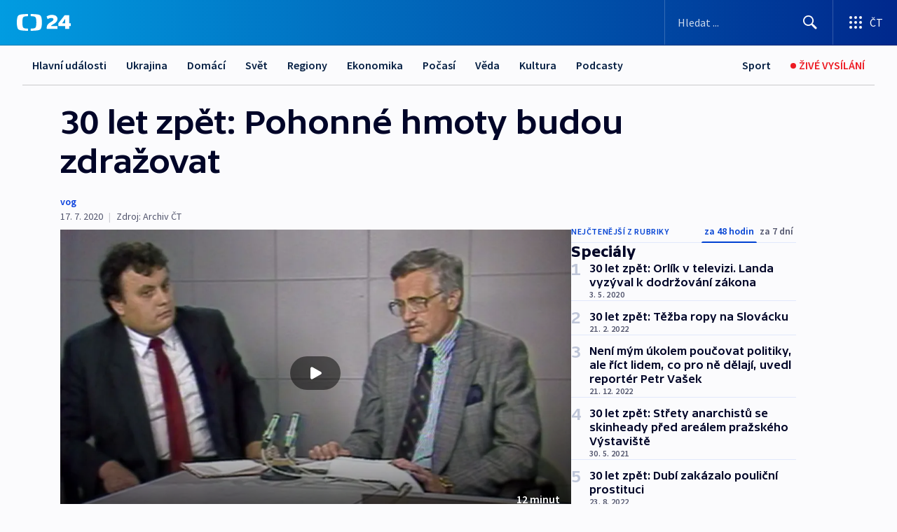

--- FILE ---
content_type: text/html; charset=utf-8
request_url: https://ct24.ceskatelevize.cz/clanek/specialy/30-let-zpet-pohonne-hmoty-budou-zdrazovat-48137
body_size: 67645
content:
<!DOCTYPE html><html lang="cs" data-sentry-element="Html" data-sentry-component="MyDocument" data-sentry-source-file="_document.tsx"><head data-sentry-element="Head" data-sentry-source-file="_document.tsx"><meta charSet="utf-8"/><meta content="initial-scale=1.0, width=device-width" name="viewport" data-sentry-element="meta" data-sentry-source-file="_app.tsx"/><meta name="publisher" content="ČT24, Česká televize" data-sentry-element="meta" data-sentry-source-file="_app.tsx"/><meta name="language" content="cs" data-sentry-element="meta" data-sentry-source-file="_app.tsx"/><meta name="theme-color" content="#ffffff" data-sentry-element="meta" data-sentry-source-file="_app.tsx"/><link rel="icon" href="/static/favicon.ico" sizes="any"/><link rel="icon" type="image/svg+xml" href="/static/favicon.svg"/><link rel="icon" type="image/png" href="/static/favicon.png"/><link rel="apple-touch-icon" href="/static/apple-touch-icon.png"/><link rel="manifest" href="/static/manifest.json"/><link rel="canonical" href="https://ct24.ceskatelevize.cz/clanek/specialy/30-let-zpet-pohonne-hmoty-budou-zdrazovat-48137"/><link rel="stylesheet" href="https://ctfs.ceskatelevize.cz/static/scripts/cmp/v2.1/orestbida/brands/ct24-light.css"/><title>▶ 30 let zpět: Pohonné hmoty budou zdražovat — ČT24 — Česká televize</title><meta name="description" content="Zástupci vlády Vladimír Dlouhý a Václav Klaus informovali občany prostřednictvím Deníku ČST o nepopulárních opatřeních, které federální kabinet přijal v reakci na omezení dodávek sovětské ropy do Československa. Jedním z důsledků byl i růst cen pohonných hmot.&amp;nbsp;Vraťte se každý den na chvíli o 30 let zpět a podívejte se, jaké okamžiky přinesl rok 1990."/><meta name="robots" content="index, follow"/><meta property="og:title" content="30 let zpět: Pohonné hmoty budou zdražovat"/><meta property="og:description" content="Zástupci vlády Vladimír Dlouhý a Václav Klaus informovali občany prostřednictvím Deníku ČST o nepopulárních opatřeních, které federální kabinet přijal v reakci na omezení dodávek sovětské ropy do Československa. Jedním z důsledků byl i růst cen pohonných hmot.&amp;nbsp;Vraťte se každý den na chvíli o 30 let zpět a podívejte se, jaké okamžiky přinesl rok 1990."/><meta property="og:image" content="https://fs2-ct24.ceskatelevize.cz/image/[base64].jpg?width=1280"/><meta property="og:type" content="article"/><script type="application/ld+json">{"@context":"https://schema.org","@type":"Article","headline":"30 let zpět: Pohonné hmoty budou zdražovat","description":"Zástupci vlády Vladimír Dlouhý a Václav Klaus informovali občany prostřednictvím Deníku ČST o nepopulárních opatřeních, které federální kabinet přijal v reakci na omezení dodávek sovětské ropy do Československa. Jedním z důsledků byl i růst cen pohonných hmot.&nbsp;Vraťte se každý den na chvíli o 30 let zpět a podívejte se, jaké okamžiky přinesl rok 1990.","datePublished":"2020-07-17T18:30:00+02:00","dateModified":"2020-07-17T18:30:00+02:00","author":[],"publisher":{"@type":"Organization","name":"ČT24 - Česká televize","logo":{"@type":"ImageObject","url":"https://ctfs.ceskatelevize.cz/static/channels/ct24.svg"}},"image":["https://fs2-ct24.ceskatelevize.cz/image/[base64].jpg?width=1024",{"@type":"ImageObject","url":"https://fs2-ct24.ceskatelevize.cz/image/[base64].jpg?width=1024","caption":"obrázek","creditText":"Zdroj: ČT24"}],"mainEntityOfPage":{"@type":"WebPage","@id":"https://ct24.ceskatelevize.cz/clanek/specialy/30-let-zpet-pohonne-hmoty-budou-zdrazovat-48137"},"keywords":"Speciály, 1990, Archiv, Archiv 24, Archiv ČT24, Retro, Rok svobody, Československá televize, Praha, Studio, Rozhovor, Vladimír Dlouhý, Václav Klaus, Motorismus, SSSR, Sovětský svaz, Hospodářství, Ropa, Benzin, Federální vláda, Ekonomika, Hospodářská reforma, Deník ČST, 30 let zpět"}</script><meta name="next-head-count" content="20"/><script id="google-tag-manager" nonce="MTQxNDNlYWQtMGUzOS00MWQ4LWExOTYtNGM3MzY1NzI3ZWUz" data-sentry-element="Script" data-sentry-source-file="_document.tsx" data-nscript="beforeInteractive">
                        var dataLayer = dataLayer || [];dataLayer.push({
                            "page": { "section": "24" },
                            "app": {"version": "1.74.4", "platform": "Web"}
                        });

                        (function(w,d,s,l,i){w[l]=w[l]||[];w[l].push({'gtm.start':
                        new Date().getTime(),event:'gtm.js'});var f=d.getElementsByTagName(s)[0],
                        j=d.createElement(s),dl=l!='dataLayer'?'&l='+l:'';j.async=true;j.src=
                        'https://www.googletagmanager.com/gtm.js?id='+i+dl;var n=d.querySelector('[nonce]');
                        n&&j.setAttribute('nonce',n.nonce||n.getAttribute('nonce'));f.parentNode.insertBefore(j,f);
                        })(window,document,'script','dataLayer','GTM-WR543Z2');
                  </script><link nonce="MTQxNDNlYWQtMGUzOS00MWQ4LWExOTYtNGM3MzY1NzI3ZWUz" rel="preload" href="/_next/static/css/ff84497c6c67c161.css" as="style"/><link nonce="MTQxNDNlYWQtMGUzOS00MWQ4LWExOTYtNGM3MzY1NzI3ZWUz" rel="stylesheet" href="/_next/static/css/ff84497c6c67c161.css" data-n-g=""/><link nonce="MTQxNDNlYWQtMGUzOS00MWQ4LWExOTYtNGM3MzY1NzI3ZWUz" rel="preload" href="/_next/static/css/cf23267297961e52.css" as="style"/><link nonce="MTQxNDNlYWQtMGUzOS00MWQ4LWExOTYtNGM3MzY1NzI3ZWUz" rel="stylesheet" href="/_next/static/css/cf23267297961e52.css" data-n-p=""/><link nonce="MTQxNDNlYWQtMGUzOS00MWQ4LWExOTYtNGM3MzY1NzI3ZWUz" rel="preload" href="/_next/static/css/5563bf4ae16bff67.css" as="style"/><link nonce="MTQxNDNlYWQtMGUzOS00MWQ4LWExOTYtNGM3MzY1NzI3ZWUz" rel="stylesheet" href="/_next/static/css/5563bf4ae16bff67.css" data-n-p=""/><noscript data-n-css="MTQxNDNlYWQtMGUzOS00MWQ4LWExOTYtNGM3MzY1NzI3ZWUz"></noscript><script defer="" nonce="MTQxNDNlYWQtMGUzOS00MWQ4LWExOTYtNGM3MzY1NzI3ZWUz" nomodule="" src="/_next/static/chunks/polyfills-42372ed130431b0a.js"></script><script src="/_next/static/chunks/webpack-499fab30b8e9b614.js" nonce="MTQxNDNlYWQtMGUzOS00MWQ4LWExOTYtNGM3MzY1NzI3ZWUz" defer=""></script><script src="/_next/static/chunks/framework-df2fc3d29a08040c.js" nonce="MTQxNDNlYWQtMGUzOS00MWQ4LWExOTYtNGM3MzY1NzI3ZWUz" defer=""></script><script src="/_next/static/chunks/main-a923b3509ccdae0b.js" nonce="MTQxNDNlYWQtMGUzOS00MWQ4LWExOTYtNGM3MzY1NzI3ZWUz" defer=""></script><script src="/_next/static/chunks/pages/_app-c2a4bd723eaa6e88.js" nonce="MTQxNDNlYWQtMGUzOS00MWQ4LWExOTYtNGM3MzY1NzI3ZWUz" defer=""></script><script src="/_next/static/chunks/2852872c-095e82de10fae69e.js" nonce="MTQxNDNlYWQtMGUzOS00MWQ4LWExOTYtNGM3MzY1NzI3ZWUz" defer=""></script><script src="/_next/static/chunks/75fc9c18-c433d48982ca9a30.js" nonce="MTQxNDNlYWQtMGUzOS00MWQ4LWExOTYtNGM3MzY1NzI3ZWUz" defer=""></script><script src="/_next/static/chunks/86-353db38eb9faeaaf.js" nonce="MTQxNDNlYWQtMGUzOS00MWQ4LWExOTYtNGM3MzY1NzI3ZWUz" defer=""></script><script src="/_next/static/chunks/7402-4bd48e3805c30e21.js" nonce="MTQxNDNlYWQtMGUzOS00MWQ4LWExOTYtNGM3MzY1NzI3ZWUz" defer=""></script><script src="/_next/static/chunks/5282-75d042eb512bfebd.js" nonce="MTQxNDNlYWQtMGUzOS00MWQ4LWExOTYtNGM3MzY1NzI3ZWUz" defer=""></script><script src="/_next/static/chunks/1717-e987c59798af39f8.js" nonce="MTQxNDNlYWQtMGUzOS00MWQ4LWExOTYtNGM3MzY1NzI3ZWUz" defer=""></script><script src="/_next/static/chunks/3362-6562fde6b73869c6.js" nonce="MTQxNDNlYWQtMGUzOS00MWQ4LWExOTYtNGM3MzY1NzI3ZWUz" defer=""></script><script src="/_next/static/chunks/7444-e60ad12959b52b0e.js" nonce="MTQxNDNlYWQtMGUzOS00MWQ4LWExOTYtNGM3MzY1NzI3ZWUz" defer=""></script><script src="/_next/static/chunks/3028-230b156353cc7673.js" nonce="MTQxNDNlYWQtMGUzOS00MWQ4LWExOTYtNGM3MzY1NzI3ZWUz" defer=""></script><script src="/_next/static/chunks/4035-8e9f8e7f61c25e84.js" nonce="MTQxNDNlYWQtMGUzOS00MWQ4LWExOTYtNGM3MzY1NzI3ZWUz" defer=""></script><script src="/_next/static/chunks/2990-c4a5924cbbc9537c.js" nonce="MTQxNDNlYWQtMGUzOS00MWQ4LWExOTYtNGM3MzY1NzI3ZWUz" defer=""></script><script src="/_next/static/chunks/pages/article/%5B...slug%5D-afd7053a204357b7.js" nonce="MTQxNDNlYWQtMGUzOS00MWQ4LWExOTYtNGM3MzY1NzI3ZWUz" defer=""></script><script src="/_next/static/OpyWYP0HGrmu6p2c-_9AV/_buildManifest.js" nonce="MTQxNDNlYWQtMGUzOS00MWQ4LWExOTYtNGM3MzY1NzI3ZWUz" defer=""></script><script src="/_next/static/OpyWYP0HGrmu6p2c-_9AV/_ssgManifest.js" nonce="MTQxNDNlYWQtMGUzOS00MWQ4LWExOTYtNGM3MzY1NzI3ZWUz" defer=""></script><style nonce="MTQxNDNlYWQtMGUzOS00MWQ4LWExOTYtNGM3MzY1NzI3ZWUz">.ctg-header__wrapper {
  width: 100%;
  content: a;
  box-sizing: border-box;
  background-color: #fff;
}
.ctg-header__document-disable-scroll-local {}
@media screen and (max-width: 767px) {
  .ctg-header__document-disable-scroll-local {
    overflow: hidden !important;
    touch-action: none;
    overscroll-behavior: none;
    -webkit-overflow-scrolling: none;
  }
}
  .ctg-header__body-disable-scroll-local {  }
@media screen and (max-width: 767px) {
  .ctg-header__body-disable-scroll-local {
    overflow: hidden !important;
    touch-action: none;
    overscroll-behavior: none;
    -webkit-overflow-scrolling: none;
  }
}
  .ctg-header__document-disable-scroll-global {  }
@media screen and (max-width: 427px) {
  .ctg-header__document-disable-scroll-global {
    overflow: hidden !important;
    touch-action: none;
    overscroll-behavior: none;
    -webkit-overflow-scrolling: none;
  }
}
  .ctg-header__body-disable-scroll-global {  }
@media screen and (max-width: 427px) {
  .ctg-header__body-disable-scroll-global {
    overflow: hidden !important;
    touch-action: none;
    overscroll-behavior: none;
    -webkit-overflow-scrolling: none;
  }
}
  .ctg-header__document-disable-scroll-local-d2 {  }
@media screen and (max-width: 767px) {
  .ctg-header__document-disable-scroll-local-d2 {
    padding-right: 0px !important;
  }
}
  .ctg-header__document-disable-scroll-global-d4 {  }
@media screen and (max-width: 427px) {
  .ctg-header__document-disable-scroll-global-d4 {
    padding-right: 0px !important;
  }
}
  .ctg-header__inset-focus-visible {  }
  .ctg-header__context-menu-item-disabled {  }
  .ctg-header__context-menu-item.ctg-header__context-menu-item-disabled .ctg-header__context-menu-item-link, .ctg-header__context-menu-item.ctg-header__context-menu-item-disabled .ctg-header__context-menu-item-link:hover {
    cursor: auto;
  }
  .ctg-header__context-menu-item-active {  }
  .ctg-header__context-menu-item.ctg-header__context-menu-item-active .ctg-header__context-menu-item-link {
    cursor: default;
    font-family: SourceSansPro, sans-serif;
    font-weight: 600;
  }
  .ctg-header__context-menu-item-link {
    display: flex;
    padding: 9px 26px 9px;
    font-size: 1rem;
    align-items: center;
    font-family: SourceSansPro, sans-serif;
    line-height: 1.375rem;
    letter-spacing: 0;
    vertical-align: sub;
  }
  .ctg-header__context-menu-item:not(.ctg-header__context-menu-item-disabled) .ctg-header__context-menu-item-link:hover {  }
  .ctg-header__context-menu-item-link:hover {
    text-decoration: none;
  }
  .ctg-header__profile-name {  }
  .ctg-header__profile-name + ul li:first-child .ctg-header__context-menu-item-link {
    padding: 0 24px 9px;
  }
  .ctg-header__profile-name + ul li:first-child .ctg-header__context-menu-item-link:hover {
    text-decoration: underline;
    background-color: #fff;
  }
  .ctg-header__context-menu-item-link-is-not {  }
  .ctg-header__context-menu-item-link.ctg-header__context-menu-item-link-is-not {
    outline: none;
  }
  .ctg-header__context-menu-item-link.ctg-header__context-menu-item-link-is-not.focus-visible {
    box-shadow: 0px 0px 0px 2px #60a0ff;
  }
  .ctg-header__context-menu-item {
    color: #393939;
    width: 100%;
    padding: 0;
    max-width: 100%;
    list-style: none;
  }
  .ctg-header__context-menu-item > span {
    display: flex;
    align-items: center;
  }
  .ctg-header__context-menu-item > span > svg {
    fill: currentColor;
    flex: 0 0 auto;
    width: 20px;
    height: 20px;
    margin: 0 8px 0 -28px;
  }
  .ctg-header__context-menu-icon {
    width: 20px;
    display: flex;
    align-items: center;
    margin-right: 18px;
  }
  .ctg-header__context-menu-item-disabled-d0 {  }
  .ctg-header__context-menu-item.ctg-header__context-menu-item-disabled-d0 .ctg-header__context-menu-item-link, .ctg-header__context-menu-item.ctg-header__context-menu-item-disabled-d0 .ctg-header__context-menu-item-link:hover {
    background-color: transparent;
    color: #8d8d8d;
  }
  .ctg-header__context-menu-item-active-d1 {  }
  .ctg-header__context-menu-item.ctg-header__context-menu-item-active-d1 .ctg-header__context-menu-item-link {
    color: #000000;
  }
  .ctg-header__context-menu-item-link-d2 {
    color: #041e42;
  }
  .ctg-header__context-menu-item:not(.ctg-header__context-menu-item-disabled) .ctg-header__context-menu-item-link-d2:hover {
    color: #000000;
    background-color: #f4f4f4;
  }
  .ctg-header__context-menu-item-disabled-d3 {  }
  .ctg-header__context-menu-item.ctg-header__context-menu-item-disabled-d3 .ctg-header__context-menu-item-link, .ctg-header__context-menu-item.ctg-header__context-menu-item-disabled-d3 .ctg-header__context-menu-item-link:hover {
    background-color: transparent;
    color: #8d8d8d;
  }
  .ctg-header__context-menu-item-active-d4 {  }
  .ctg-header__context-menu-item.ctg-header__context-menu-item-active-d4 .ctg-header__context-menu-item-link {
    color: #000000;
  }
  .ctg-header__context-menu-item-link-d5 {
    color: #041e42;
  }
  .ctg-header__context-menu-item:not(.ctg-header__context-menu-item-disabled) .ctg-header__context-menu-item-link-d5:hover {
    color: #000000;
    background-color: #f4f4f4;
  }
  .ctg-header__context-menu-item-disabled-d6 {  }
  .ctg-header__context-menu-item.ctg-header__context-menu-item-disabled-d6 .ctg-header__context-menu-item-link, .ctg-header__context-menu-item.ctg-header__context-menu-item-disabled-d6 .ctg-header__context-menu-item-link:hover {
    background-color: transparent;
    color: #8d8d8d;
  }
  .ctg-header__context-menu-item-active-d7 {  }
  .ctg-header__context-menu-item.ctg-header__context-menu-item-active-d7 .ctg-header__context-menu-item-link {
    color: #000000;
  }
  .ctg-header__context-menu-item-link-d8 {
    color: #041e42;
  }
  .ctg-header__context-menu-item:not(.ctg-header__context-menu-item-disabled) .ctg-header__context-menu-item-link-d8:hover {
    color: #000000;
    background-color: #f4f4f4;
  }
  .ctg-header__context-menu-item-disabled-d9 {  }
  .ctg-header__context-menu-item.ctg-header__context-menu-item-disabled-d9 .ctg-header__context-menu-item-link, .ctg-header__context-menu-item.ctg-header__context-menu-item-disabled-d9 .ctg-header__context-menu-item-link:hover {
    background-color: transparent;
    color: #8d8d8d;
  }
  .ctg-header__context-menu-item-active-d10 {  }
  .ctg-header__context-menu-item.ctg-header__context-menu-item-active-d10 .ctg-header__context-menu-item-link {
    color: #000000;
  }
  .ctg-header__context-menu-item-link-d11 {
    color: #041e42;
  }
  .ctg-header__context-menu-item:not(.ctg-header__context-menu-item-disabled) .ctg-header__context-menu-item-link-d11:hover {
    color: #000000;
    background-color: #f4f4f4;
  }
  .ctg-header__context-menu-item-disabled-d12 {  }
  .ctg-header__context-menu-item.ctg-header__context-menu-item-disabled-d12 .ctg-header__context-menu-item-link, .ctg-header__context-menu-item.ctg-header__context-menu-item-disabled-d12 .ctg-header__context-menu-item-link:hover {
    background-color: transparent;
    color: #8d8d8d;
  }
  .ctg-header__context-menu-item-active-d13 {  }
  .ctg-header__context-menu-item.ctg-header__context-menu-item-active-d13 .ctg-header__context-menu-item-link {
    color: #000000;
  }
  .ctg-header__context-menu-item-link-d14 {
    color: #041e42;
  }
  .ctg-header__context-menu-item:not(.ctg-header__context-menu-item-disabled) .ctg-header__context-menu-item-link-d14:hover {
    color: #000000;
    background-color: #f4f4f4;
  }
  .ctg-header__context-menu-item-disabled-d15 {  }
  .ctg-header__context-menu-item.ctg-header__context-menu-item-disabled-d15 .ctg-header__context-menu-item-link, .ctg-header__context-menu-item.ctg-header__context-menu-item-disabled-d15 .ctg-header__context-menu-item-link:hover {
    background-color: transparent;
    color: #8d8d8d;
  }
  .ctg-header__context-menu-item-active-d16 {  }
  .ctg-header__context-menu-item.ctg-header__context-menu-item-active-d16 .ctg-header__context-menu-item-link {
    color: #000000;
  }
  .ctg-header__context-menu-item-link-d17 {
    color: #041e42;
  }
  .ctg-header__context-menu-item:not(.ctg-header__context-menu-item-disabled) .ctg-header__context-menu-item-link-d17:hover {
    color: #000000;
    background-color: #f4f4f4;
  }
  .ctg-header__context-menu-item-disabled-d18 {  }
  .ctg-header__context-menu-item.ctg-header__context-menu-item-disabled-d18 .ctg-header__context-menu-item-link, .ctg-header__context-menu-item.ctg-header__context-menu-item-disabled-d18 .ctg-header__context-menu-item-link:hover {
    background-color: transparent;
    color: #8d8d8d;
  }
  .ctg-header__context-menu-item-active-d19 {  }
  .ctg-header__context-menu-item.ctg-header__context-menu-item-active-d19 .ctg-header__context-menu-item-link {
    color: #000000;
  }
  .ctg-header__context-menu-item-link-d20 {
    color: #041e42;
  }
  .ctg-header__context-menu-item:not(.ctg-header__context-menu-item-disabled) .ctg-header__context-menu-item-link-d20:hover {
    color: #000000;
    background-color: #f4f4f4;
  }
  .ctg-header__context-menu-item-disabled-d21 {  }
  .ctg-header__context-menu-item.ctg-header__context-menu-item-disabled-d21 .ctg-header__context-menu-item-link, .ctg-header__context-menu-item.ctg-header__context-menu-item-disabled-d21 .ctg-header__context-menu-item-link:hover {
    background-color: transparent;
    color: #8d8d8d;
  }
  .ctg-header__context-menu-item-active-d22 {  }
  .ctg-header__context-menu-item.ctg-header__context-menu-item-active-d22 .ctg-header__context-menu-item-link {
    color: #000000;
  }
  .ctg-header__context-menu-item-link-d23 {
    color: #041e42;
  }
  .ctg-header__context-menu-item:not(.ctg-header__context-menu-item-disabled) .ctg-header__context-menu-item-link-d23:hover {
    color: #000000;
    background-color: #f4f4f4;
  }
  .ctg-header__context-menu-item-disabled-d24 {  }
  .ctg-header__context-menu-item.ctg-header__context-menu-item-disabled-d24 .ctg-header__context-menu-item-link, .ctg-header__context-menu-item.ctg-header__context-menu-item-disabled-d24 .ctg-header__context-menu-item-link:hover {
    background-color: transparent;
    color: #8d8d8d;
  }
  .ctg-header__context-menu-item-active-d25 {  }
  .ctg-header__context-menu-item.ctg-header__context-menu-item-active-d25 .ctg-header__context-menu-item-link {
    color: #000000;
  }
  .ctg-header__context-menu-item-link-d26 {
    color: #041e42;
  }
  .ctg-header__context-menu-item:not(.ctg-header__context-menu-item-disabled) .ctg-header__context-menu-item-link-d26:hover {
    color: #000000;
    background-color: #f4f4f4;
  }
  .ctg-header__context-menu-item-disabled-d27 {  }
  .ctg-header__context-menu-item.ctg-header__context-menu-item-disabled-d27 .ctg-header__context-menu-item-link, .ctg-header__context-menu-item.ctg-header__context-menu-item-disabled-d27 .ctg-header__context-menu-item-link:hover {
    background-color: transparent;
    color: #8d8d8d;
  }
  .ctg-header__context-menu-item-active-d28 {  }
  .ctg-header__context-menu-item.ctg-header__context-menu-item-active-d28 .ctg-header__context-menu-item-link {
    color: #000000;
  }
  .ctg-header__context-menu-item-link-d29 {
    color: #041e42;
  }
  .ctg-header__context-menu-item:not(.ctg-header__context-menu-item-disabled) .ctg-header__context-menu-item-link-d29:hover {
    color: #000000;
    background-color: #f4f4f4;
  }
  .ctg-header__context-menu-item-disabled-d30 {  }
  .ctg-header__context-menu-item.ctg-header__context-menu-item-disabled-d30 .ctg-header__context-menu-item-link, .ctg-header__context-menu-item.ctg-header__context-menu-item-disabled-d30 .ctg-header__context-menu-item-link:hover {
    background-color: transparent;
    color: #8d8d8d;
  }
  .ctg-header__context-menu-item-active-d31 {  }
  .ctg-header__context-menu-item.ctg-header__context-menu-item-active-d31 .ctg-header__context-menu-item-link {
    color: #000000;
  }
  .ctg-header__context-menu-item-link-d32 {
    color: #041e42;
  }
  .ctg-header__context-menu-item:not(.ctg-header__context-menu-item-disabled) .ctg-header__context-menu-item-link-d32:hover {
    color: #000000;
    background-color: #f4f4f4;
  }
  .ctg-header__context-menu-item-disabled-d33 {  }
  .ctg-header__context-menu-item.ctg-header__context-menu-item-disabled-d33 .ctg-header__context-menu-item-link, .ctg-header__context-menu-item.ctg-header__context-menu-item-disabled-d33 .ctg-header__context-menu-item-link:hover {
    background-color: transparent;
    color: #8d8d8d;
  }
  .ctg-header__context-menu-item-active-d34 {  }
  .ctg-header__context-menu-item.ctg-header__context-menu-item-active-d34 .ctg-header__context-menu-item-link {
    color: #000000;
  }
  .ctg-header__context-menu-item-link-d35 {
    color: #041e42;
  }
  .ctg-header__context-menu-item:not(.ctg-header__context-menu-item-disabled) .ctg-header__context-menu-item-link-d35:hover {
    color: #000000;
    background-color: #f4f4f4;
  }
  .ctg-header__context-menu-item-disabled-d36 {  }
  .ctg-header__context-menu-item.ctg-header__context-menu-item-disabled-d36 .ctg-header__context-menu-item-link, .ctg-header__context-menu-item.ctg-header__context-menu-item-disabled-d36 .ctg-header__context-menu-item-link:hover {
    background-color: transparent;
    color: #8d8d8d;
  }
  .ctg-header__context-menu-item-active-d37 {  }
  .ctg-header__context-menu-item.ctg-header__context-menu-item-active-d37 .ctg-header__context-menu-item-link {
    color: #000000;
  }
  .ctg-header__context-menu-item-link-d38 {
    color: #041e42;
  }
  .ctg-header__context-menu-item:not(.ctg-header__context-menu-item-disabled) .ctg-header__context-menu-item-link-d38:hover {
    color: #000000;
    background-color: #f4f4f4;
  }
  .ctg-header__local-menu-mobile-nav {
    width: 100%;
    display: none;
    position: relative;
    box-shadow: 0px 1px 3px rgba(0, 0, 0, 0.2), 0px 12px 24px -8px rgba(0, 0, 0, 0.15);
    margin-left: auto;
    background-color: #fff;
  }
  .ctg-header__local-menu-mobile-nav .ctg-header__context-menu {
    width: 100%;
    padding: 16px 0;
    box-shadow: none;
    background-color: transparent;
  }
  .ctg-header__local-menu-mobile-nav .ctg-header__context-menu li.ctg-header__context-menu-item-active > a, .ctg-header__local-menu-mobile-nav .ctg-header__context-menu li.ctg-header__context-menu-item-active > span, .ctg-header__local-menu-mobile-nav .ctg-header__context-menu li > a:hover {
    color: #041e42;
  }
  .ctg-header__local-menu-mobile-nav .ctg-header__context-menu li:not(.ctg-header__context-menu-item-disabled) > a:hover, .ctg-header__local-menu-mobile-nav .ctg-header__context-menu li:not(.ctg-header__context-menu-item-disabled) > span.ctg-header__local-menu-mobile-nav .ctg-header__context-menu li:not(.ctg-header__context-menu-item-disabled):hover {
    background-color: #f4f4f4;
  }
  .ctg-header__local-menu-mobile-nav-visible {
    display: block;
  }
  .ctg-header__local-menu-mobile-nav-wrapper {
    top: 105px;
    left: 0;
    width: 100%;
    height: calc(100% - 105px);
    padding: 0;
    z-index: 101;
    overflow: auto;
    position: fixed;
    visibility: hidden;
    background-color: rgba(0, 0, 0, .3);
  }
  .ctg-header__local-menu-mobile-nav-wrapper-visible {
    visibility: visible;
  }
  .ctg-header__local-menu-mobile-button-wrapper {
    color: inherit;
    display: flex;
    align-items: center;
  }
  .ctg-header__local-menu-mobile-button-wrapper > button {
    color: inherit;
    display: flex;
    padding: 10px 16px;
    align-items: center;
  }
  .ctg-header__local-menu-mobile-button > svg {
    color: inherit;
    width: 24px;
    height: 24px;
    margin-right: 4px;
  }
  .ctg-header__local-menu-mobile-button > span {
    color: inherit;
    font-size: 1rem;
    font-family: SourceSansPro, sans-serif;
    line-height: 1;
  }
  .ctg-header__inset-focus-visible {  }
  .ctg-header__hotlink-nav-list-item {
    position: relative;
  }
@media (max-width: 767px) {
  .ctg-header__hotlink-nav-list-item {
    border-left: 1px solid rgba(0, 0, 0, 0.2);
  }
}
  .ctg-header__hotlink-nav-list-item > a, .ctg-header__hotlink-nav-list-item > button, .ctg-header__hotlink-nav-list-item > span {
    height: 100%;
    margin: 0;
    display: flex;
    position: relative;
    font-size: 16px;
    box-sizing: border-box;
    transition: backgroundColor 150ms, borderColor 150ms,color 150ms;
    align-items: center;
    font-family: SourceSansPro, sans-serif;
    font-weight: 600;
    line-height: 1.314rem;
    padding-top: 5px;
    white-space: nowrap;
    padding-left: 14px;
    padding-right: 14px;
    letter-spacing: normal;
    padding-bottom: 5px;
    justify-content: center;
    text-decoration: none;
  }
  .ctg-header__hotlink-nav-list-item > span {
    cursor: default;
  }
  .ctg-header__hotlink-nav-list-item > a svg, .ctg-header__hotlink-nav-list-item > button svg, .ctg-header__hotlink-nav-list-item > span svg {
    margin-right: 4px;
  }
  .ctg-header__hotlink-nav-list-item-active.ctg-header__hotlink-nav-list-item > a svg, .ctg-header__hotlink-nav-list-item-active.ctg-header__hotlink-nav-list-item > button svg, .ctg-header__hotlink-nav-list-item-active.ctg-header__hotlink-nav-list-item > span svg {  }
  .ctg-header__hotlink-nav-list-item-active.ctg-header__hotlink-nav-list-item > a, .ctg-header__hotlink-nav-list-item-active.ctg-header__hotlink-nav-list-item > button, .ctg-header__hotlink-nav-list-item-active.ctg-header__hotlink-nav-list-item > span {  }
@media (hover: hover) {
  .ctg-header__hotlink-nav-list-item > a, .ctg-header__hotlink-nav-list-item > button, .ctg-header__hotlink-nav-list-item > span {  }
  .ctg-header__hotlink-nav-list-item > a:hover svg, .ctg-header__hotlink-nav-list-item > button:hover svg, .ctg-header__hotlink-nav-list-item > span:hover svg {  }
  .ctg-header__hotlink-nav-list-item > a:hover, .ctg-header__hotlink-nav-list-item > button:hover, .ctg-header__hotlink-nav-list-item > span:hover {
    text-decoration: none;
  }
}
  .ctg-header__hotlink-nav-list-item-active {  }
  .ctg-header__hotlink-nav-list-item-active:before {
    left: 50%;
    width: 0;
    bottom: -6px;
    height: 0;
    content: "";
    position: absolute;
    border-left: 6px solid transparent;
    margin-left: -6px;
    border-right: 6px solid transparent;
  }
  .ctg-header__hotlink-nav-list-item-d0 {  }
  .ctg-header__hotlink-nav-list-item-d0 > a, .ctg-header__hotlink-nav-list-item-d0 > button, .ctg-header__hotlink-nav-list-item-d0 > span {
    background-color: transparent;
    color: #041e42;
  }
  .ctg-header__hotlink-nav-list-item-d0 > a svg, .ctg-header__hotlink-nav-list-item-d0 > button svg, .ctg-header__hotlink-nav-list-item-d0 > span svg {
    color: inherit;
  }
  .ctg-header__hotlink-nav-list-item-active.ctg-header__hotlink-nav-list-item-d0 > a svg, .ctg-header__hotlink-nav-list-item-active.ctg-header__hotlink-nav-list-item-d0 > button svg, .ctg-header__hotlink-nav-list-item-active.ctg-header__hotlink-nav-list-item-d0 > span svg {
    color: inherit;
  }
  .ctg-header__hotlink-nav-list-item-active.ctg-header__hotlink-nav-list-item-d0 > a, .ctg-header__hotlink-nav-list-item-active.ctg-header__hotlink-nav-list-item-d0 > button, .ctg-header__hotlink-nav-list-item-active.ctg-header__hotlink-nav-list-item-d0 > span {
    background-color: #041e42;
    color: #fff;
    border-color: #041e42;
  }
@media (hover: hover) {
  .ctg-header__hotlink-nav-list-item-d0 > a, .ctg-header__hotlink-nav-list-item-d0 > button, .ctg-header__hotlink-nav-list-item-d0 > span {  }
  .ctg-header__hotlink-nav-list-item-d0 > a:hover svg, .ctg-header__hotlink-nav-list-item-d0 > button:hover svg, .ctg-header__hotlink-nav-list-item-d0 > span:hover svg {
    color: inherit;
  }
  .ctg-header__hotlink-nav-list-item-d0 > a:hover, .ctg-header__hotlink-nav-list-item-d0 > button:hover, .ctg-header__hotlink-nav-list-item-d0 > span:hover {
    background-color: #041e42;
    color: #fff;
    border-color: #041e42;
  }
}
  .ctg-header__hotlink-nav-list-item-active-d2 {  }
  .ctg-header__hotlink-nav-list-item-active-d2:before {
    border-top: 6px solid #041e42;
  }
  .ctg-header__hotlink-nav-list-item-d3 {  }
  .ctg-header__hotlink-nav-list-item-d3 > a, .ctg-header__hotlink-nav-list-item-d3 > button, .ctg-header__hotlink-nav-list-item-d3 > span {
    background-color: transparent;
    color: #041e42;
  }
  .ctg-header__hotlink-nav-list-item-d3 > a svg, .ctg-header__hotlink-nav-list-item-d3 > button svg, .ctg-header__hotlink-nav-list-item-d3 > span svg {
    color: inherit;
  }
  .ctg-header__hotlink-nav-list-item-active.ctg-header__hotlink-nav-list-item-d3 > a svg, .ctg-header__hotlink-nav-list-item-active.ctg-header__hotlink-nav-list-item-d3 > button svg, .ctg-header__hotlink-nav-list-item-active.ctg-header__hotlink-nav-list-item-d3 > span svg {
    color: inherit;
  }
  .ctg-header__hotlink-nav-list-item-active.ctg-header__hotlink-nav-list-item-d3 > a, .ctg-header__hotlink-nav-list-item-active.ctg-header__hotlink-nav-list-item-d3 > button, .ctg-header__hotlink-nav-list-item-active.ctg-header__hotlink-nav-list-item-d3 > span {
    background-color: #041e42;
    color: #fff;
    border-color: #041e42;
  }
@media (hover: hover) {
  .ctg-header__hotlink-nav-list-item-d3 > a, .ctg-header__hotlink-nav-list-item-d3 > button, .ctg-header__hotlink-nav-list-item-d3 > span {  }
  .ctg-header__hotlink-nav-list-item-d3 > a:hover svg, .ctg-header__hotlink-nav-list-item-d3 > button:hover svg, .ctg-header__hotlink-nav-list-item-d3 > span:hover svg {
    color: inherit;
  }
  .ctg-header__hotlink-nav-list-item-d3 > a:hover, .ctg-header__hotlink-nav-list-item-d3 > button:hover, .ctg-header__hotlink-nav-list-item-d3 > span:hover {
    background-color: #041e42;
    color: #fff;
    border-color: #041e42;
  }
}
  .ctg-header__hotlink-nav-list-item-active-d5 {  }
  .ctg-header__hotlink-nav-list-item-active-d5:before {
    border-top: 6px solid #041e42;
  }
  .ctg-header__hotlink-nav-list {
    height: 100%;
    margin: 0;
    display: flex;
    padding: 0;
    position: relative;
    list-style-type: none;
  }
  .ctg-header__hotlink-nav-button-container {
    position: relative;
  }
  .ctg-header__local-menu-nav-list-item {
    position: relative;
    max-width: 235px;
  }
  .ctg-header__local-menu-nav-list-item > a, .ctg-header__local-menu-nav-list-item > button, .ctg-header__local-menu-nav-list-item > span {
    color: #041e42;
    height: 57px;
    margin: 0;
    display: block;
    padding: 0 14px;
    overflow: hidden;
    position: relative;
    font-size: 1rem;
    box-sizing: border-box;
    transition: background-color 150ms, border-color 150ms,color 150ms;
    font-family: SourceSansPro, sans-serif;
    font-weight: 600;
    line-height: 57px;
    white-space: nowrap;
    text-overflow: ellipsis;
    letter-spacing: normal;
    text-decoration: none;
  }
  .ctg-header__local-menu-nav-list-item > span {
    cursor: default;
  }
  .ctg-header__local-menu-nav-list-item a {
    text-decoration: none;
  }
  .ctg-header__local-menu-nav-list-item-active.ctg-header__local-menu-nav-list-item > a, .ctg-header__local-menu-nav-list-item > a:hover, .ctg-header__local-menu-nav-list-item-active.ctg-header__local-menu-nav-list-item > button, .ctg-header__local-menu-nav-list-item > button:hover, .ctg-header__local-menu-nav-list-item-active.ctg-header__local-menu-nav-list-item > span, .ctg-header__local-menu-nav-list-item > span:hover {
    color: #fff;
    border-color: #041e42;
    text-decoration: none;
    background-color: #041e42;
  }
  .ctg-header__local-menu-nav-list-item-active:before {
    left: 50%;
    width: 0;
    bottom: -6px;
    height: 0;
    content: "";
    position: absolute;
    border-top: 6px solid #041e42;
    border-left: 6px solid transparent;
    margin-left: -6px;
    border-right: 6px solid transparent;
  }
  .ctg-header__local-menu-nav.ctg-header__local-menu-nav-gradient {
    mask-size: auto;
    mask-image: linear-gradient( to right, black calc(100% - 150px), transparent calc(100% - 100px));
    mask-repeat: no-repeat, no-repeat;
    mask-position: 0 0, 100% 0;
    -webkit-mask-size: auto;
    -webkit-mask-image: linear-gradient( to right, black calc(100% - 150px), transparent calc(100% - 100px));
    -webkit-mask-repeat: no-repeat, no-repeat;
    -webkit-mask-position: 0 0, 100% 0;
  }
  .ctg-header__local-menu-nav-list {
    width: fit-content;
    margin: 0;
    display: flex;
    padding: 0;
    position: relative;
    list-style-type: none;
  }
  .ctg-header__local-menu-nav-button-container {
    position: relative;
  }
  .ctg-header__local-menu-nav-button-container .ctg-header__context-menu {
    left: -30px;
  }
  .ctg-header__local-menu-nav-button:before {
    left: 50%;
    bottom: -6px;
    height: 0;
    content: "";
    display: block;
    opacity: 0;
    z-index: 2;
    position: absolute;
    transform: translateX(-50%);
    border-top: 6px solid #041e42;
    transition: opacity .150ms ease;
    border-left: 6px solid transparent;
    border-right: 6px solid transparent;
    pointer-events: none;
  }
  .ctg-header__local-menu-nav-button:hover {
    cursor: pointer;
  }
  .ctg-header__local-menu-nav-button-active {
    color: #fff !important;
    background-color: #041e42;
  }
  .ctg-header__local-menu-nav-button-active:before {
    opacity: 1;
  }
  .ctg-header__local-menu-nav-button-active.dark {
    color: #041e42 !important;
    background-color: #fff !important;
  }
  .ctg-header__local-menu-nav-button-active.dark:before {
    border-top: 6px solid #fff;
  }
  .ctg-header__local-menu-wrapper {
    position: relative;
  }
@media screen and (min-width: 768px) {
  .ctg-header__local-menu-wrapper {
    margin: 0 auto;
    padding: 0 24px;
    max-width: 1168px;
  }
}
  .ctg-header__local-menu {
    height: 49px;
    display: grid;
    z-index: 1;
    position: relative;
    box-sizing: border-box;
    align-items: center;
    border-bottom: 1px solid rgba(0, 0, 0, 0.2);
    justify-content: stretch;
    grid-template-columns: 1fr min-content min-content;
  }
@media screen and (min-width: 768px) {
  .ctg-header__local-menu {
    height: 57px;
    max-width: 100%;
    grid-template-rows: 57px;
    grid-template-columns: minmax(0, 100%) min-content min-content;
  }
  .ctg-header__local-menu.secondaryMenu {
    height: auto;
  }
}
  .ctg-header__local-menu.hideBottomLine {
    height: 48px;
    border-bottom: 0;
  }
@media screen and (min-width: 768px) {
  .ctg-header__local-menu.hideBottomLine {
    height: 56px;
    grid-template-rows: 56px;
  }
}
  .ctg-header__local-menu-secondary-wrapper {
    width: 100%;
  }
  .ctg-header__local-nav-wrapper {
    display: none;
  }
@media screen and (min-width: 768px) {
  .ctg-header__local-nav-wrapper {
    display: block;
    position: relative;
  }
}
  .ctg-header__hotlink-nav-wrapper {
    height: 100%;
    position: relative;
  }
@media screen and (min-width: 768px) {
  .ctg-header__hotlink-nav-wrapper {
    display: block;
    position: relative;
  }
}
  .ctg-header__local-menu-mobile-button-wrapper {
    height: 100%;
  }
@media screen and (min-width: 768px) {
  .ctg-header__local-menu-mobile-button-wrapper {
    display: none;
  }
}
  .ctg-header__local-menu-mobile-button-wrapper .ctg-header__local-menu-mobile-button {
    width: 100%;
    height: 100%;
  }
  .ctg-header__local-menu-mobile-button-wrapper .ctg-header__local-menu-mobile-button.ctg-header__local-menu-mobile-button-active {
    background-color: rgba(0, 0, 0, 0.04);
  }
@media (hover: hover) {
  .ctg-header__local-menu-mobile-button-wrapper .ctg-header__local-menu-mobile-button:hover {
    color: #fff;
    background-color: #041e42;
  }
  .inverted .ctg-header__local-menu-mobile-button-wrapper .ctg-header__local-menu-mobile-button:hover {
    color: #fff;
    background-color: transparent;
  }
}
  .ctg-header__header-dark .ctg-header__local-menu-nav-list-item > a, .ctg-header__header-dark .ctg-header__local-menu-nav-list-item > button, .ctg-header__header-dark .ctg-header__local-menu-nav-list-item > span {
    color: #fff;
  }
  .ctg-header__header-dark .ctg-header__local-menu-nav-list-item.ctg-header__local-menu-nav-list-item-active > a, .ctg-header__header-dark .ctg-header__local-menu-nav-list-item.ctg-header__local-menu-nav-list-item-active > button, .ctg-header__header-dark .ctg-header__local-menu-nav-list-item.ctg-header__local-menu-nav-list-item-active > span {
    color: #041e42;
    border-color: #fff;
    background-color: #fff;
  }
  .ctg-header__header-dark .ctg-header__local-menu-nav-list-item.ctg-header__local-menu-nav-list-item-active:before {
    border-top-color: #fff;
  }
  .ctg-header__header-dark .ctg-header__local-menu-nav-list-item > a:hover, .ctg-header__header-dark .ctg-header__local-menu-nav-list-item > button:hover, .ctg-header__header-dark .ctg-header__local-menu-nav-list-item > span:hover {
    color: #041e42;
    border-color: #fff;
    background-color: #fff;
  }
  .ctg-header__header-dark .ctg-header__hotlink-nav-list-item > a, .ctg-header__header-dark .ctg-header__hotlink-nav-list-item > button, .ctg-header__header-dark .ctg-header__hotlink-nav-list-item > span {
    color: #fff;
  }
@media screen and (max-width: 767px) {
  .ctg-header__header-dark .ctg-header__hotlink-nav-list-item {
    border-color: rgba(255, 255, 255, 0.2);;
  }
}
  .ctg-header__header-dark .ctg-header__hotlink-nav-list-item.ctg-header__hotlink-nav-list-item-active > a, .ctg-header__header-dark .ctg-header__hotlink-nav-list-item.ctg-header__hotlink-nav-list-item-active > button, .ctg-header__header-dark .ctg-header__hotlink-nav-list-item.ctg-header__hotlink-nav-list-item-active > span {
    color: #041e42;
    border-color: #fff;
    background-color: #fff;
  }
  .ctg-header__header-dark .ctg-header__hotlink-nav-list-item.ctg-header__hotlink-nav-list-item-active > a:before, .ctg-header__header-dark .ctg-header__hotlink-nav-list-item.ctg-header__hotlink-nav-list-item-active > button:before, .ctg-header__header-dark .ctg-header__hotlink-nav-list-item.ctg-header__hotlink-nav-list-item-active > span:before {
    border-top: 6px solid white;
  }
  .ctg-header__hotlink-nav-list-item-active.ctg-header__header-dark .ctg-header__hotlink-nav-list-item > a, .ctg-header__header-dark .ctg-header__hotlink-nav-list-item > a:hover, .ctg-header__hotlink-nav-list-item-active.ctg-header__header-dark .ctg-header__hotlink-nav-list-item > button, .ctg-header__header-dark .ctg-header__hotlink-nav-list-item > button:hover, .ctg-header__hotlink-nav-list-item-active.ctg-header__header-dark .ctg-header__hotlink-nav-list-item > span, .ctg-header__header-dark .ctg-header__hotlink-nav-list-item > span:hover {
    color: #041e42;
    border-color: #fff;
    background-color: #fff;
  }
  .ctg-header__hotlink-nav-list-item-active.ctg-header__header-dark .ctg-header__hotlink-nav-list-item > a:before, .ctg-header__hotlink-nav-list-item-active.ctg-header__header-dark .ctg-header__hotlink-nav-list-item > button:before, .ctg-header__hotlink-nav-list-item-active.ctg-header__header-dark .ctg-header__hotlink-nav-list-item > span:before {
    border-top: 6px solid white;
  }
  .ctg-header__header-dark .ctg-header__local-menu {
    border-bottom: 1px solid rgba(255, 255, 255, 0.2);
  }
  .ctg-header__header-dark .ctg-header__hotlink-nav-wrapper button:hover, .ctg-header__header-dark .ctg-header__hotlink-nav-wrapper button.ctg-header__local-menu-mobile-button-active {
    color: #041e42;
    background-color: #fff;
  }
  .ctg-header__header-dark .ctg-header__local-menu-mobile-button-wrapper .ctg-header__local-menu-mobile-button.ctg-header__local-menu-mobile-button-active {
    color: #041e42;
    height: calc(100% + 1px);
    background-color: #fff;
  }
@media (hover: hover) {
  .ctg-header__header-dark .ctg-header__local-menu-mobile-button-wrapper .ctg-header__local-menu-mobile-button:hover {
    color: #041e42;
    background-color: #fff;
  }
  .inverted .ctg-header__header-dark .ctg-header__local-menu-mobile-button-wrapper .ctg-header__local-menu-mobile-button:hover {
    color: #fff;
    background-color: #041e42;
  }
}
  .ctg-header__global-menu-logo-wrapper {
    display: flex;
    align-items: center;
  }
@media (max-width: 359px) {
  .ctg-header__global-menu-logo-wrapper {
    border-left: 0;
  }
}
  .ctg-header__global-menu-logo-link {
    height: 20px;
    margin: 0 16px;
  }
@media (min-width: 360px) {
  .ctg-header__global-menu-logo-link {
    height: 24px;
  }
}
@media (min-width: 768px) {
  .ctg-header__global-menu-logo-link {
    margin-top: 0;
    margin-left: 24px;
    margin-right: 24px;
    margin-bottom: 0;
  }
}
  .ctg-header__global-menu-logo {
    height: 100%;
    display: block;
    max-height: 100%;
  }
  .ctg-header__has-shp-nav {  }
  .ctg-header__global-menu-wrapper {
    height: 56px;
    display: flex;
    position: relative;
    background: transparent;
    align-items: center;
    border-bottom: 1px solid rgba(0, 0, 0, .2);
  }
@media screen and (min-width: 768px) {
  .ctg-header__global-menu-wrapper {
    height: 65px;
  }
}
  .ctg-header__background-class {  }
  .ctg-header__global-menu-right-items {  }
  .ctg-header__global-menu-wrapper .ctg-header__global-menu-right-items {
    height: 100%;
    display: flex;
    margin-left: auto;
  }
  .ctg-header__global-menu-logo-wrapper {  }
  .ctg-header__global-menu-wrapper .ctg-header__global-menu-logo-wrapper {
    flex: 0 1 auto;
    color: inherit;
    height: 100%;
  }
  .ctg-header__background-class-d0 {
    background: linear-gradient(90deg, #019CE1 0%, #00288C 100%);
  }
  .ctg-header__global-menu-nav-button-wrapper {
    color: #041e42;
    height: 100%;
    display: flex;
    box-sizing: border-box;
    align-items: center;
    border-left: 1px solid rgba(0, 0, 0, 0.2);
  }
  .ctg-header__global-menu-nav-button-wrapper > a, .ctg-header__global-menu-nav-button-wrapper > button {
    transition: backgroundColor 200ms,color 200ms;
  }
  .ctg-header__global-menu-nav-button-wrapper searchInput {
    color: #000;
  }
@media (hover: hover) {
  .ctg-header__global-menu-nav-button-wrapper > a:hover, .ctg-header__global-menu-nav-button-wrapper > button:hover {
    background-color: rgba(0, 0, 0, 0.04);
  }
}
   .ctg-header__global-menu-nav-button-wrapper > .ctg-header__menu-button-active {
    background-color: rgba(0, 0, 0, 0.04);
  }
  .ctg-header__global-menu-nav-button-wrapper > button {
    display: flex;
    padding: 10px 20px;
    align-items: center;
  }
@media (max-width: 767px) {
  .ctg-header__global-menu-nav-button-wrapper {
    border-left: 0;
  }
  mobileSearchOpened .ctg-header__global-menu-nav-button-wrapper {
    display: none;
  }
}
  .ctg-header__global-menu-nav-button-wrapper.dark {
    color: #fff;
    border-left-color: rgba(255, 255, 255, 0.2);
  }
  .ctg-header__global-menu-nav-button-wrapper.dark searchInput {
    color: #fff;
  }
@media (hover: hover) {
  .ctg-header__global-menu-nav-button-wrapper.dark > a:hover, .ctg-header__global-menu-nav-button-wrapper.dark > button:hover {
    background-color: rgba(255, 255, 255, 0.08);
  }
}
  .ctg-header__global-menu-nav-button-wrapper.dark > .ctg-header__menu-button-active {
    background-color: rgba(255, 255, 255, 0.08);
  }
  .ctg-header__menu-button > svg {
    color: inherit;
    width: 24px;
    height: 24px;
    margin-right: 8px;
  }
  .ctg-header__menu-button > span {
    color: inherit;
    font-family: SourceSansPro, sans-serif;
    line-height: 24px;
  }
  .ctg-header__search-wrapper {
    color: #041e42;
    height: 100%;
    position: relative;
    box-sizing: border-box;
    border-left: 1px solid rgba(0, 0, 0, 0.2);
  }
  .ctg-header__search-wrapper > a, .ctg-header__search-wrapper > button {
    transition: backgroundColor 200ms,color 200ms;
  }
  .ctg-header__search-wrapper .ctg-header__search-input {
    color: #000;
  }
@media (hover: hover) {
  .ctg-header__search-wrapper > a:hover, .ctg-header__search-wrapper > button:hover {
    background-color: rgba(0, 0, 0, 0.04);
  }
}
   .ctg-header__search-wrapper > menuButtonActive {
    background-color: rgba(0, 0, 0, 0.04);
  }
@media (min-width: 768px) {
  .ctg-header__search-wrapper {
    width: 240px;
  }
}
  .ctg-header__search-wrapper.dark {
    color: #fff;
    border-left-color: rgba(255, 255, 255, 0.2);
  }
  .ctg-header__search-wrapper.dark .ctg-header__search-input {
    color: #fff;
  }
  .ctg-header__search-wrapper.dark > a:hover, .ctg-header__search-wrapper.dark > button:hover, .ctg-header__search-wrapper.dark > menuButtonActive {
    background-color: rgba(255, 255, 255, 0.08);
  }
  .ctg-header__search-wrapper-mobile {
    display: flex;
  }
@media (max-width: 359px) {
  .ctg-header__search-wrapper-mobile {
    border-left: 0;
  }
}
  .ctg-header__search-wrapper-mobile-opened {
    width: 100%;
  }
  .ctg-header__search-form {
    color: inherit;
    height: 100%;
    position: relative;
  }
  .ctg-header__search-form button {
    top: 0;
    color: inherit;
    right: 0;
    border: 0;
    height: 100%;
    margin: 0;
    display: block;
    padding: 10px 20px;
    position: absolute;
    font-size: 0;
    background: none;
    font-family: SourceSansPro, sans-serif;
  }
  .ctg-header__search-wrapper-mobile:not(.ctg-header__search-wrapper-mobile-opened) .ctg-header__search-form {
    display: none;
  }
  .ctg-header__search-wrapper-mobile .ctg-header__search-form {
    flex: 1 1 auto;
    display: flex;
  }
@media screen and (min-width: 768px) and (max-width: 1279px) {
  .ctg-header__has-shp-nav .ctg-header__search-form button {
    padding: 10px 16px;
  }
}
@media screen and (max-width: 767px) {
  .ctg-header__search-form button {
    animation: ctg-search-button-hide 200ms forwards;
  }
}
  .ctg-header__search-input {
    flex: 0 1 auto;
    color: inherit;
    width: 100%;
    border: 0;
    height: 100%;
    display: block;
    outline: none;
    padding: 0 60px 0 18px;
    font-size: 1rem;
    appearance: none;
    box-sizing: border-box;
    font-family: SourceSansPro, sans-serif;
    border-radius: 0;
    background-color: transparent;
  }
  .ctg-header__search-input::placeholder {
    color: inherit;
    opacity: 0.8;
  }
  .ctg-header__search-input::-webkit-search-cancel-button {
    appearance: none;
  }
  .ctg-header__search-input:-webkit-autofill {
    transition-delay: 999999s !important;
    transition-property: background-color, color;
  }
  .ctg-header__search-wrapper-mobile .ctg-header__search-input {
    flex: 1 1 100%;
    height: 100%;
    padding: 0 64px 0 14px;
  }
  .ctg-header__search-mobile-button {
    display: flex;
    padding: 10px 10px;
    align-items: center;
    justify-content: center;
  }
  .ctg-header__search-wrapper:not(.ctg-header__search-wrapper-mobile) .ctg-header__search-mobile-button {
    display: none;
  }
@media screen and (min-width: 768px) and (max-width: 1279px) {
  .ctg-header__has-shp-nav .ctg-header__search-mobile-button {
    width: 64px;
  }
}
  .ctg-header__search-wrapper-mobile.ctg-header__search-wrapper-mobile-opened .ctg-header__search-mobile-show-button {
    display: none;
  }
  .ctg-header__search-mobile-hide-button {
    width: 54px;
    border-left: 1px solid rgba(0, 0, 0, 0.2);
  }
  .ctg-header__search-wrapper-mobile:not(.ctg-header__search-wrapper-mobile-opened) .ctg-header__search-mobile-hide-button {
    display: none;
  }
  .ctg-header__search-mobile-hide-button-dark {
    border-left-color: rgba(255, 255, 255, 0.2);
  }
@keyframes ctg-search-button-hide {
  from {
    transform: translate3d(60px, 0, 0);
  }
  to {
    transform: translate3d(0, 0, 0);
  }
}
  .ctg-header__global-menu-wrapper:not(.ctg-header__has-shp-nav) .ctg-header__global-menu-logo-wrapper + .ctg-header__global-menu-right-items > .ctg-header__search-wrapper-mobile {
    border-left: 0;
  }
  .ctg-header__header-dark .ctg-header__global-menu-wrapper {
    color: #fff;
    border-color: rgba(255, 255, 255, 0.2);
  }
  .ctg-header__global-menu-wrapper.ctg-header__mobile-search-opened .ctg-header__global-menu-right-items {
    flex: 1 1 auto;
    margin-left: 0;
  }
  .ctg-header__mobile-search-opened .ctg-header__global-menu-super-homepage-nav {
    display: none;
  }
  .ctg-header__header-dark .ctg-header__global-menu-super-homepage-nav-item-link {
    color: #FFFFFF;
  }
  .ctg-header__header-dark .ctg-header__global-menu-super-homepage-nav-item-link:hover {
    color: #fff;
  }
  .ctg-header__mobile-search-opened:not(.ctg-header__has-shp-nav) .ctg-header__global-menu-logo-wrapper {
    display: none;
  }
@media (max-width: 767px) {
  .ctg-header__mobile-search-opened .ctg-header__global-menu-logo-wrapper {
    display: none;
  }
}
  .ctg-header__global-menu-wrapper .ctg-header__menu-button {
    height: 100%;
  }
@media (max-width: 767px) {
  .ctg-header__global-menu-wrapper .ctg-header__menu-button {
    padding: 10px 10px;
  }
  .ctg-header__global-menu-wrapper .ctg-header__menu-button > span {
    display: none;
  }
  .ctg-header__global-menu-wrapper .ctg-header__menu-button > svg {
    margin-right: 0;
  }
}
  .ctg-header__global-menu-wrapper.ctg-header__has-shp-nav .ctg-header__search-wrapper-mobile:not(.ctg-header__search-wrapper-mobile-opened) {
    border-left: 0;
  }
@media (max-width: 767px) {
  .ctg-header__global-menu-wrapper.ctg-header__has-shp-nav .ctg-header__search-wrapper-mobile.ctg-header__search-wrapper-mobile-opened {
    border-left: 0;
  }
}
@media (min-width: 768px) and (max-width: 1279px) {
  .ctg-header__global-menu-wrapper.ctg-header__has-shp-nav .ctg-header__search-wrapper-mobile:not(.ctg-header__search-wrapper-mobile-opened) {
    width: auto;
  }
}
@media (min-width: 768px) and (max-width: 1279px) {
  .ctg-header__has-shp-nav .ctg-header__search-mobile-hide-button {
    width: 56px;
    border-left: 0;
  }
}
@media (max-width: 767px) {
  .ctg-header__global-menu-wrapper .ctg-header__account-login-link {
    padding: 10px 10px;
  }
  .ctg-header__global-menu-wrapper .ctg-header__account-login-link > svg {
    display: block;
  }
  .ctg-header__global-menu-wrapper .ctg-header__account-login-link > span {
    display: none;
  }
}
  .ctg-header__menu-nav-wrapper {
    width: 100%;
    opacity: 0%;
    position: relative;
    box-shadow: 0px 1px 3px rgba(0, 0, 0, 0.2), 0px 12px 24px -8px rgba(0, 0, 0, 0.15);
    transition: transform 10ms cubic-bezier(0, 0, 0.3, 1) 300ms,visibility 200ms cubic-bezier(0, 0, 0.3, 1),opacity 200ms cubic-bezier(0, 0, 0.3, 1);
    visibility: hidden;
    margin-left: auto;
    margin-right: 0;
    pointer-events: none;
    text-decoration: none;
    background-color: #fff;
    transform-origin: top right;
  }
@media screen and (min-width: 428px) {
  .ctg-header__menu-nav-wrapper {
    width: 320px;
    border-radius: 4px;
  }
}
  .ctg-header__menu-nav-wrapper > ul + ul {
    margin: 0;
    border-top: 1px solid #e0e0e0;
    padding-top: 8px;
    padding-bottom: 8px;
  }
  .ctg-header__menu-nav-wrapper > ul:last-child:first-child {
    margin-bottom: 0;
  }
  .ctg-header__menu-nav-wrapper contextMenu {
    width: 100%;
    box-shadow: none;
    padding-top: 8px;
    padding-left: 0;
    padding-right: 0;
    padding-bottom: 8px;
    background-color: transparent;
  }
  .ctg-header__menu-nav-wrapper contextMenucontextMenuPrimary li > a, .ctg-header__menu-nav-wrapper contextMenucontextMenuPrimary li > span {
    font-size: 1.125rem;
    font-family: TvSansScreen, sans-serif;
    font-weight: 500;
    padding-top: 9px;
    padding-left: 56px;
    padding-right: 56px;
    padding-bottom: 9px;
  }
  .ctg-header__menu-nav-wrapper contextMenu li > a, .ctg-header__menu-nav-wrapper contextMenu li > span {
    padding-top: 9px;
    padding-left: 56px;
    padding-right: 56px;
    padding-bottom: 9px;
  }
  .ctg-header__menu-nav-wrapper contextMenu licontextMenuItemActive > a, .ctg-header__menu-nav-wrapper contextMenu licontextMenuItemActive > span {
    color: #ed1c24;
  }
  .ctg-header__menu-nav-wrapper contextMenu licontextMenuItemActive > a svg, .ctg-header__menu-nav-wrapper contextMenu licontextMenuItemActive > span svg {
    color: #041e42;
  }
  .ctg-header__menu-nav-wrapper contextMenu li:not(contextMenuItemDisabled) > a:hover, .ctg-header__menu-nav-wrapper contextMenu li:not(contextMenuItemDisabled) > span:hover {
    color: #ed1c24;
    background-color: #f4f4f4;
  }
  .ctg-header__menu-nav-visible {
    opacity: 1;
    transition: transform 10ms cubic-bezier(0, 0, 0.3, 1) 300ms,visibility 200ms cubic-bezier(0, 0, 0.3, 1),opacity 200ms cubic-bezier(0, 0, 0.3, 1);
    visibility: visible;
    margin-left: auto;
    margin-right: 0;
    pointer-events: all;
  }
  .ctg-header__account-context-menu {
    color: #041e42;
    margin: 0;
    padding: 0 0 12px 0;
    font-size: 1rem;
    box-shadow: none;
    font-family: SourceSansPro, sans-serif;
    line-height: 1.375rem;
    padding-top: 0 !important;
    letter-spacing: 0;
  }
  .ctg-header__account-context-menu li:nth-child(2), .ctg-header__account-context-menu li:nth-child(4), .ctg-header__account-context-menu li:nth-child(5) {
    border-top: 1px solid #e0e0e0;
    padding-top: 8px;
  }
  .ctg-header__account-context-menu li:nth-child(1), .ctg-header__account-context-menu li:nth-child(3), .ctg-header__account-context-menu li:nth-child(4) {
    padding-bottom: 8px;
  }
  .ctg-header__account-context-menu li:not(:first-child) a {
    padding: 9px 24px;
  }
  .ctg-header__account-context-menu li.ctg-header__context-menu-item-active > a {
    color: #ed1c24;
  }
  .ctg-header__account-context-menu li.ctg-header__context-menu-item-active > a svg {
    color: #041e42;
  }
  .ctg-header__account-context-menu li:not(.ctg-header__context-menu-item-disabled):not(:first-child) > a:hover {
    background-color: #f4f4f4;
  }
  .ctg-header__profile-name {
    cursor: initial;
    padding-top: 12px;
  }
  .ctg-header__profile-name p {
    color: black;
    margin: 0;
    padding: 9px 24px 0 24px;
    font-size: 1.3125rem;
    font-family: TvSansScreen, sans-serif;
    font-weight: 500;
    line-height: 1.625rem;
    letter-spacing: 0;
  }
  .ctg-header__global-menu-account-nav-wrapper {
    top: 56px;
    right: 0;
    width: 100%;
    height: calc(100% - 56px);
    z-index: 101;
    overflow: auto;
    position: fixed;
    box-sizing: border-box;
    visibility: hidden;
  }
@media screen and (min-width: 428px) {
  .ctg-header__global-menu-account-nav-wrapper {
    width: fit-content;
    padding: 8px;
  }
}
@media screen and (min-width: 768px) {
  .ctg-header__global-menu-account-nav-wrapper {
    top: 65px;
    height: calc(100% - 65px);
    padding: 16px;
    background-color: transparent;
  }
}
  .ctg-header__global-menu-nav {
    margin-left: auto;
  }
  .ctg-header__global-menu-account-nav-wrapper-visible {
    visibility: visible;
  }
  body.ctg-header__body-disable-scroll .ctg-header__global-menu-account-nav-wrapper-visible {
    visibility: visible;
  }
  .ctg-header__channels-list {
    width: 100%;
    margin: 0;
    display: flex;
    padding: 19px 29px 19px 29px;
    flex-wrap: wrap;
    max-width: 100%;
    box-sizing: border-box;
    list-style: none;
  }
  .ctg-header__channels-list.isDark {
    background-color: #101622;
  }
  .ctg-header__channels-list-item {
    flex: 1 1 auto;
    width: 50%;
    padding: 8px 0;
  }
  .ctg-header__channels-list-item img {
    height: 21px;
    display: block;
  }
  .ctg-header__channels-list-item a {
    display: block;
    padding: 5px;
  }
  .ctg-header__channels-list-item-main-link {
    width: 100%;
    margin-bottom: 14px;
  }
  .ctg-header__channels-list-item-main-link img {
    height: 24px;
  }
  .ctg-header__global-menu-nav {
    width: 100%;
    display: none;
    position: relative;
    box-shadow: 0px 1px 3px rgba(0, 0, 0, 0.2), 0px 12px 24px -8px rgba(0, 0, 0, 0.15);
    background-color: #fff;
  }
@media screen and (min-width: 428px) {
  .ctg-header__global-menu-nav {
    width: 320px;
    border-radius: 4px;
  }
}
  .ctg-header__global-menu-nav > ul + ul {
    padding: initial;
    border-top: 1px solid #e0e0e0;
  }
  .ctg-header__global-menu-nav > ul:last-child:first-child {
    margin-bottom: 0;
  }
  .ctg-header__global-menu-nav .ctg-header__context-menu {
    width: 100%;
    box-shadow: none;
    padding-top: 8px;
    padding-left: 0;
    padding-right: 0;
    padding-bottom: 8px;
    background-color: transparent;
  }
  .ctg-header__global-menu-nav .ctg-header__context-menu li > a, .ctg-header__global-menu-nav .ctg-header__context-menu li > span {
    padding-top: 9px;
    padding-left: 56px;
    padding-right: 56px;
    padding-bottom: 9px;
  }
  .ctg-header__global-menu-nav .ctg-header__context-menu li.ctg-header__context-menu-item-active > a, .ctg-header__global-menu-nav .ctg-header__context-menu li.ctg-header__context-menu-item-active > span {
    color: #ed1c24;
  }
  .ctg-header__global-menu-nav .ctg-header__context-menu li.ctg-header__context-menu-item-active > a svg, .ctg-header__global-menu-nav .ctg-header__context-menu li.ctg-header__context-menu-item-active > span svg {
    color: #041e42;
  }
  .ctg-header__global-menu-nav .ctg-header__context-menu li:not(.ctg-header__context-menu-item-disabled) > a:hover, .ctg-header__global-menu-nav .ctg-header__context-menu li:not(.ctg-header__context-menu-item-disabled) > span:hover {
    color: #ed1c24;
    background-color: #f4f4f4;
  }
  .ctg-header__global-menu-nav-visible {
    display: block;
  }
  .ctg-header__context-menu-primary li > a, .ctg-header__context-menu-primary li > span {
    font-size: 1.125rem;
    transition: background-color 200ms ease-in-out, color 200ms ease-in-out;
    font-family: TvSansScreen, sans-serif;
    font-weight: 500;
    padding-top: 9px;
    padding-left: 40px;
    padding-right: 40px;
    padding-bottom: 9px;
    text-decoration: none;
  }
  .ctg-header__context-menu-primary li > a:hover, .ctg-header__context-menu-primary li > span:hover {
    color: #ed1c24 !important;
    background-color: #f4f4f4 !important;
  }
  .ctg-header__context-menu-secondary li > a, .ctg-header__context-menu-secondary li > span {
    transition: background-color 200ms ease-in-out, color 200ms ease-in-out;
    padding-left: 40px;
    padding-right: 40px;
    text-decoration: none;
  }
  .ctg-header__context-menu-secondary li > a:hover, .ctg-header__context-menu-secondary li > span:hover {
    color: #ed1c24 !important;
    background-color: #f4f4f4 !important;
  }
  .ctg-header__global-menu-nav-wrapper {
    top: 56px;
    right: 0;
    width: 100%;
    height: calc(100% - 56px);
    z-index: 101;
    overflow: auto;
    position: fixed;
    box-sizing: border-box;
    visibility: hidden;
  }
@media screen and (min-width: 428px) {
  .ctg-header__global-menu-nav-wrapper {
    width: fit-content;
    padding: 8px;
  }
}
@media screen and (min-width: 768px) {
  .ctg-header__global-menu-nav-wrapper {
    top: 65px;
    height: calc(100% - 65px);
    padding: 16px;
  }
}
  .ctg-header__global-menu-nav {
    margin-left: auto;
  }
  .ctg-header__global-menu-nav-open {
    visibility: visible;
    background-color: rgba(0, 0, 0, .3);
  }
@media screen and (min-width: 428px) {
  .ctg-header__global-menu-nav-open {
    background-color: transparent;
  }
}
  .ctg-header__body-disable-scroll {  }
  .ctg-header__local-mobile-menu-opened {  }
  .ctg-header__header {
    color: #041e42;
  }
  .ctg-header__header-dark {
    color: #fff;
  }
  .ctg-header__header-position-fixed {
    z-index: 100;
  }
  .ctg-header__wrapper-fixed {
    top: 0;
    z-index: 100;
    position: fixed;
    box-shadow: 0px 12px 24px -8px rgba(0, 0, 0, 0.15);
  }
  .ctg-header__body-disable-scroll .ctg-header__wrapper-fixed.ctg-header__wrapper-fixed {  }
@media screen and (min-width: 768px) {
  .ctg-header__body-disable-scroll .ctg-header__wrapper-fixed.ctg-header__wrapper-fixed {
    padding-right: 0;
  }
}
  .ctg-header__wrapper-absolute {
    z-index: 100;
    position: absolute;
  }
  .ctg-header__wrapper-fixed-third-row {
    top: -105px;
  }
@media screen and (min-width: 768px) {
  .ctg-header__wrapper-fixed-third-row {
    top: -122px;
  }
}
  .ctg-header__wrapper-fixed-animated {
    animation: ctg-header-show 360ms forwards;
  }
  .ctg-header__wrapper-fixed-animated-third-row {
    animation: ctg-header-show-2-mobile 360ms forwards;
  }
@media screen and (min-width: 768px) {
  .ctg-header__wrapper-fixed-animated-third-row {
    animation: ctg-header-show-2 360ms forwards;
  }
}
@keyframes ctg-header-show {
  from {
    opacity: 0;
    transform: translateY(-100%);
  }
  to {
    opacity: 1;
    transform: translateY(0%);
  }
}
@keyframes ctg-header-show-2 {
  from {
    opacity: 1;
    transform: translateY(-122px);
  }
  to {
    opacity: 1;
    transform: translateY(0%);
  }
}
@keyframes ctg-header-show-2-mobile {
  from {
    opacity: 1;
    transform: translateY(-105px);
  }
  to {
    opacity: 1;
    transform: translateY(0%);
  }
}
  .ctg-header__header-d2 {
    background-color: transparent;
  }
  .ctg-header__header-dark-d3 {
    background-color: transparent;
  }
  .ctg-header__header-position-fixed-d4 {
    box-shadow: 0px 12px 24px -8px rgba(0, 0, 0, 0.15);
    background-color: #fff;
  }
  .ctg-header__wrapper-fixed-d5 {
    background-color: transparent;
  }
  .ctg-header__context-menu-reset {
    margin: 0;
    list-style: none;
    padding-left: 0;
  }
  .ctg-header__context-menu {
    width: 100%;
    margin: 0;
    display: inline-flex;
    padding: 12px 0;
    background: #fff;
    box-sizing: border-box;
    flex-direction: column;
  }
  .ctg-header__context-menu-dark {  }
  .ctg-header__context-menu.ctg-header__context-menu-dark {
    border: 1px solid #525252;
    background: #161616;
  }
  .ctg-header__context-menu-d0 {  }
  .ctg-header__context-menu-reset {
    margin: 0;
    list-style: none;
    padding-left: 0;
  }
  .ctg-header__context-menu {
    width: 100%;
    margin: 0;
    display: inline-flex;
    padding: 12px 0;
    background: #fff;
    box-sizing: border-box;
    flex-direction: column;
  }
  .ctg-header__context-menu-dark {  }
  .ctg-header__context-menu.ctg-header__context-menu-dark {
    border: 1px solid #525252;
    background: #161616;
  }
  .ctg-header__context-menu-d0 {  }
  .ctg-header__context-menu-reset {
    margin: 0;
    list-style: none;
    padding-left: 0;
  }
  .ctg-header__context-menu {
    width: 100%;
    margin: 0;
    display: inline-flex;
    padding: 12px 0;
    background: #fff;
    box-sizing: border-box;
    flex-direction: column;
  }
  .ctg-header__context-menu-dark {  }
  .ctg-header__context-menu.ctg-header__context-menu-dark {
    border: 1px solid #525252;
    background: #161616;
  }
  .ctg-header__context-menu-d0 {  }
  .ctg-header__context-menu-reset {
    margin: 0;
    list-style: none;
    padding-left: 0;
  }
  .ctg-header__context-menu {
    width: 100%;
    margin: 0;
    display: inline-flex;
    padding: 12px 0;
    background: #fff;
    box-sizing: border-box;
    flex-direction: column;
  }
  .ctg-header__context-menu-dark {  }
  .ctg-header__context-menu.ctg-header__context-menu-dark {
    border: 1px solid #525252;
    background: #161616;
  }
  .ctg-header__context-menu-d0 {  }</style></head><body><div id="__next"><div class="_1j4k9yck2 ct-base" data-testid="theme-provider"><div class="ct-shared ct-light"><div class="ct24"><header aria-hidden="false" class="ctst_1ajuk800 ctg-header__header ctg-header__header-d2 ctg-header__wrapper" data-testid="ctg-header"><div class="dark ctg-header__global-menu-wrapper ctg-header__background-class ctg-header__background-class-d0"><div class="ctg-header__global-menu-logo-wrapper"><a class="ctg-header__global-menu-logo-link" aria-label="ČT24" data-testid="ctg-header-logo-link" title="ČT24" src="https://ctfs.ceskatelevize.cz/static/channels/ct24.svg" href="/"><img aria-hidden="true" alt="" class="ctg-header__global-menu-logo" src="https://ctfs.ceskatelevize.cz/static/channels/ct24_onDark.svg"/></a></div><div class="ctg-header__global-menu-right-items"><div class="ctg-header__search-wrapper ctg-header__search-wrapper-mobile dark"><form class="ctg-header__search-form" data-testid="ctg-header-searchForm" id="ctg-header__searchForm-desktop"><input required="" aria-label="Vyhledávací formulář" class="ctg-header__search-input ctg-header__inset-focus-visible" data-testid="ctg-header-searchInput" id="ctg-header__searchInput" maxLength="50" minLength="3" name="q" placeholder="Hledat ..." type="search"/><button class="ctg-header__inset-focus-visible ctco_1vkad9t0 js-focus-visible ctco_y037hs0" aria-label="Hledat" data-testid="ctg-header-search-submit" form="ctg-header__searchForm-desktop" type="submit"><svg aria-hidden="true" fill="none" height="24" viewBox="0 0 24 24" width="24" xmlns="http://www.w3.org/2000/svg"><path clip-rule="evenodd" d="M9.5 2a7.5 7.5 0 015.83 12.22c.404-.066.83.034 1.17.302l.115.102 4.43 4.3a1.5 1.5 0 01-1.974 2.254l-.116-.102-4.43-4.3a1.498 1.498 0 01-.43-1.348A7.5 7.5 0 119.5 2zm0 1.8a5.7 5.7 0 100 11.4 5.7 5.7 0 000-11.4z" fill="currentColor" fill-rule="evenodd"></path></svg></button></form><button class="ctg-header__search-mobile-button ctg-header__search-mobile-show-button ctg-header__inset-focus-visible ctco_1vkad9t0 js-focus-visible ctco_y037hs0" aria-label="Zobrazit vyhledávání" type="button"><svg aria-hidden="true" fill="none" height="24" viewBox="0 0 24 24" width="24" xmlns="http://www.w3.org/2000/svg"><path clip-rule="evenodd" d="M9.5 2a7.5 7.5 0 015.83 12.22c.404-.066.83.034 1.17.302l.115.102 4.43 4.3a1.5 1.5 0 01-1.974 2.254l-.116-.102-4.43-4.3a1.498 1.498 0 01-.43-1.348A7.5 7.5 0 119.5 2zm0 1.8a5.7 5.7 0 100 11.4 5.7 5.7 0 000-11.4z" fill="currentColor" fill-rule="evenodd"></path></svg></button><button class="ctg-header__search-mobile-button ctg-header__search-mobile-hide-button ctg-header__inset-focus-visible ctco_1vkad9t0 js-focus-visible ctco_y037hs0" aria-label="Skrýt vyhledávání" type="button"><svg fill="none" height="24" viewBox="0 0 24 24" width="24" xmlns="http://www.w3.org/2000/svg"><path clip-rule="evenodd" d="M5.613 4.21l.094.083L12 10.585l6.293-6.292a1 1 0 011.497 1.32l-.083.094L13.415 12l6.292 6.293a1 1 0 01-1.32 1.497l-.094-.083L12 13.415l-6.293 6.292a1 1 0 01-1.497-1.32l.083-.094L10.585 12 4.293 5.707a1 1 0 011.32-1.497z" fill="currentColor" fill-rule="evenodd"></path></svg></button></div><div class="ctg-header__global-menu-nav-button-wrapper dark"><button class="ctg-header__menu-button ctg-header__inset-focus-visible ctco_1vkad9t0 js-focus-visible ctco_y037hs0" aria-controls="global-menu" aria-haspopup="menu" aria-label="Otevřít výběr produktů České televize" data-testid="ctg-global-menu-button" tabindex="0" type="button"><svg aria-hidden="true" fill="none" height="24" viewBox="0 0 24 24" width="24" xmlns="http://www.w3.org/2000/svg"><path clip-rule="evenodd" d="M19 17a2 2 0 110 4 2 2 0 010-4zm-7 0a2 2 0 110 4 2 2 0 010-4zm-7 0a2 2 0 110 4 2 2 0 010-4zm14-7a2 2 0 110 4 2 2 0 010-4zm-7 0a2 2 0 110 4 2 2 0 010-4zm-7 0a2 2 0 110 4 2 2 0 010-4zm14-7a2 2 0 110 4 2 2 0 010-4zm-7 0a2 2 0 110 4 2 2 0 010-4zM5 3a2 2 0 110 4 2 2 0 010-4z" fill="currentColor" fill-rule="evenodd"></path></svg><span>ČT</span></button></div></div></div><div aria-hidden="false" class="ctg-header__local-menu-wrapper" style="max-width:1264px"><nav aria-label="Produktová"><div class="ctg-header__local-menu"><div class="ctg-header__local-menu-mobile-button-wrapper"><button class="ctg-header__local-menu-mobile-button ctg-header__inset-focus-visible ctco_1vkad9t0 js-focus-visible ctco_y037hs0" aria-label="Otevřít výběr kategorií" data-testid="menu-button" tabindex="0" type="button"><svg fill="none" height="24" viewBox="0 0 24 25" width="24" xmlns="http://www.w3.org/2000/svg"><path clip-rule="evenodd" d="M20.4 16.5a.6.6 0 01.6.6v.8a.6.6 0 01-.6.6H3.6a.6.6 0 01-.6-.6v-.8a.6.6 0 01.6-.6h16.8zm0-5a.6.6 0 01.6.6v.8a.6.6 0 01-.6.6H3.6a.6.6 0 01-.6-.6v-.8a.6.6 0 01.6-.6h16.8zm0-5a.6.6 0 01.6.6v.8a.6.6 0 01-.6.6H3.6a.6.6 0 01-.6-.6v-.8a.6.6 0 01.6-.6h16.8z" fill="currentColor" fill-rule="evenodd"></path></svg><span>Rubriky</span></button></div><div aria-label="Rubriky" class="ctg-header__local-menu-nav ctg-header__local-nav-wrapper ctg-header__local-menu-nav-gradient" role="region"><ul class="ctg-header__local-menu-nav-list"><li class="ctg-header__local-menu-nav-list-item"><a class="ctg-header__inset-focus-visible" aria-current="false" href="/tema/hlavni-udalosti-90196">Hlavní události</a></li><li class="ctg-header__local-menu-nav-list-item"><a class="ctg-header__inset-focus-visible" aria-current="false" href="/tema/ruska-invaze-na-ukrajinu-58">Ukrajina</a></li><li class="ctg-header__local-menu-nav-list-item"><a class="ctg-header__inset-focus-visible" aria-current="false" href="/rubrika/domaci-5">Domácí</a></li><li class="ctg-header__local-menu-nav-list-item"><a class="ctg-header__inset-focus-visible" aria-current="false" href="/rubrika/svet-16">Svět</a></li><li class="ctg-header__local-menu-nav-list-item"><a class="ctg-header__inset-focus-visible" aria-current="false" href="/rubrika/regiony-12">Regiony</a></li><li class="ctg-header__local-menu-nav-list-item"><a class="ctg-header__inset-focus-visible" aria-current="false" href="/rubrika/ekonomika-17">Ekonomika</a></li><li class="ctg-header__local-menu-nav-list-item"><a class="ctg-header__inset-focus-visible" aria-current="false" href="/rubrika/pocasi-27">Počasí</a></li><li class="ctg-header__local-menu-nav-list-item"><a class="ctg-header__inset-focus-visible" aria-current="false" href="/rubrika/veda-25">Věda</a></li><li class="ctg-header__local-menu-nav-list-item"><a class="ctg-header__inset-focus-visible" aria-current="false" href="/rubrika/kultura-24">Kultura</a></li><li class="ctg-header__local-menu-nav-list-item"><a class="ctg-header__inset-focus-visible" aria-current="false" href="/tema/podcast-3737">Podcasty</a></li></ul></div><div aria-label="Hotlinks" class="ctg-header__hotlink-nav ctg-header__hotlink-nav-wrapper" role="region"><ul class="ctg-header__hotlink-nav-list"><li class="ctg-header__hotlink-nav-list-item ctg-header__hotlink-nav-list-item-d0"><a class="ctg-header__inset-focus-visible" aria-label="Sport" href="https://www.ctsport.cz"><span aria-hidden="true">Sport</span></a></li><li class="ctg-header__hotlink-nav-list-item ctg-header__hotlink-nav-list-item-d3"><button aria-label="Živé vysílání" class="ctg-header__inset-focus-visible" type="button"><svg fill="none" height="8" viewBox="0 0 8 8" width="8" xmlns="http://www.w3.org/2000/svg"><circle cx="4" cy="4" fill="currentColor" r="4"></circle></svg><span aria-hidden="true">ŽIVÉ VYSÍLÁNÍ</span></button></li></ul></div></div><div class="ctg-header__local-menu-secondary-wrapper"></div></nav></div></header><div class="ctgl_11kw0ng0 ctgl_11kw0ng2"></div><div class="ctg-header__global-menu-nav-wrapper"><div aria-hidden="true" aria-label="Výběr produktů České televize" class="ctg-header__menu-nav-wrapper" data-testid="ctg-global-menu" id="global-menu" role="region"><ul class="ctg-header__channels-list"><li class="ctg-header__channels-list-item ctg-header__channels-list-item-main-link"><a class="" href="https://www.ceskatelevize.cz/" title="Česká televize"><img aria-hidden="true" alt="Česká televize" src="https://ctfs.ceskatelevize.cz/static/channels/Ceska_televize_logo.svg"/></a></li><li class="ctg-header__channels-list-item"><a class="" href="https://www.ceskatelevize.cz/ivysilani/" title="iVysílání"><img aria-hidden="true" alt="iVysílání" src="https://ctfs.ceskatelevize.cz/static/channels/ivysilani.svg"/></a></li><li class="ctg-header__channels-list-item"><a class="" href="https://ct24.ceskatelevize.cz" title="ČT24"><img aria-hidden="true" alt="ČT24" src="https://ctfs.ceskatelevize.cz/static/channels/ct24.svg"/></a></li><li class="ctg-header__channels-list-item"><a class="" href="https://decko.ceskatelevize.cz" title="ČT Déčko"><img aria-hidden="true" alt="ČT Déčko" src="https://ctfs.ceskatelevize.cz/static/channels/ctd.svg"/></a></li><li class="ctg-header__channels-list-item"><a class="" href="https://sport.ceskatelevize.cz" title="ČT Sport"><img aria-hidden="true" alt="ČT Sport" src="https://ctfs.ceskatelevize.cz/static/channels/ctsport.svg"/></a></li><li class="ctg-header__channels-list-item"><a class="" href="https://art.ceskatelevize.cz/" title="ČT art"><img aria-hidden="true" alt="ČT art" src="https://ctfs.ceskatelevize.cz/static/channels/ctart.svg"/></a></li><li class="ctg-header__channels-list-item"><a class="" href="https://edu.ceskatelevize.cz/" title="ČT edu"><img aria-hidden="true" alt="ČT edu" src="https://ctfs.ceskatelevize.cz/static/channels/edu.svg"/></a></li></ul><ul class="ctg-header__context-menu-reset ctg-header__context-menu-primary" data-testid="context-menu"><li class="ctg-header__context-menu-item"><a class="ctg-header__context-menu-item-link ctg-header__context-menu-item-link-d2 ctg-header__inset-focus-visible" title="Živé vysílání" href="https://www.ceskatelevize.cz/zive/">Živé vysílání</a></li><li class="ctg-header__context-menu-item"><a class="ctg-header__context-menu-item-link ctg-header__context-menu-item-link-d5 ctg-header__inset-focus-visible" title="TV program" href="https://www.ceskatelevize.cz/tv-program/">TV program</a></li></ul><ul class="ctg-header__context-menu-reset ctg-header__context-menu-secondary" data-testid="context-menu"><li class="ctg-header__context-menu-item"><a class="ctg-header__context-menu-item-link ctg-header__context-menu-item-link-d8 ctg-header__inset-focus-visible" title="Počasí" href="https://ct24.ceskatelevize.cz/pocasi">Počasí</a></li><li class="ctg-header__context-menu-item"><a class="ctg-header__context-menu-item-link ctg-header__context-menu-item-link-d11 ctg-header__inset-focus-visible" title="Teletext" href="https://teletext.ceskatelevize.cz/">Teletext</a></li><li class="ctg-header__context-menu-item"><a class="ctg-header__context-menu-item-link ctg-header__context-menu-item-link-d14 ctg-header__inset-focus-visible" title="E-shop" href="https://eshop.ceskatelevize.cz/">E-shop</a></li><li class="ctg-header__context-menu-item"><a class="ctg-header__context-menu-item-link ctg-header__context-menu-item-link-d17 ctg-header__inset-focus-visible" title="Vše o ČT" href="https://www.ceskatelevize.cz/vse-o-ct/">Vše o ČT</a></li><li class="ctg-header__context-menu-item"><a class="ctg-header__context-menu-item-link ctg-header__context-menu-item-link-d20 ctg-header__inset-focus-visible" title="TV poplatky" href="https://poplatky.ceskatelevize.cz/domacnost">TV poplatky</a></li><li class="ctg-header__context-menu-item"><a class="ctg-header__context-menu-item-link ctg-header__context-menu-item-link-d23 ctg-header__inset-focus-visible" title="Kontakty" href="https://www.ceskatelevize.cz/vse-o-ct/kontakty/">Kontakty</a></li></ul></div></div><div class="ctg-header__global-menu-account-nav-wrapper"><div aria-hidden="true" aria-label="Menu uživatele" class="ctg-header__menu-nav-wrapper" id="account-menu" role="region"><div class="ctg-header__profile-name"><p></p></div><ul class="ctg-header__context-menu-reset ctg-header__account-context-menu" data-testid="context-menu"><li class="ctg-header__context-menu-item"><a class="ctg-header__context-menu-item-link ctg-header__context-menu-item-link-d26 ctg-header__inset-focus-visible" title="Spravovat účet" id="account_settings" href="https://www.ceskatelevize.cz/profil/">Spravovat účet</a></li><li class="ctg-header__context-menu-item"><a class="ctg-header__context-menu-item-link ctg-header__context-menu-item-link-d29 ctg-header__inset-focus-visible" title="Oblíbené pořady" icon="https://ctfs.ceskatelevize.cz/static/icons/heart.svg" id="favourite" href="https://www.ceskatelevize.cz/ivysilani/oblibene/"><div class="ctg-header__context-menu-icon"><img alt="" src="https://ctfs.ceskatelevize.cz/static/icons/heart.svg"/></div>Oblíbené pořady</a></li><li class="ctg-header__context-menu-item"><a class="ctg-header__context-menu-item-link ctg-header__context-menu-item-link-d32 ctg-header__inset-focus-visible" title="Rozkoukaná videa" icon="https://ctfs.ceskatelevize.cz/static/icons/clock.svg" id="watched" href="https://www.ceskatelevize.cz/ivysilani/rozkoukane/"><div class="ctg-header__context-menu-icon"><img alt="" src="https://ctfs.ceskatelevize.cz/static/icons/clock.svg"/></div>Rozkoukaná videa</a></li><li class="ctg-header__context-menu-item"><a class="ctg-header__context-menu-item-link ctg-header__context-menu-item-link-d35 ctg-header__inset-focus-visible" title="Přihlásit se do TV" icon="https://ctfs.ceskatelevize.cz/static/icons/tv.svg" id="tv_login" href="https://moje.ceskatelevize.cz/tv"><div class="ctg-header__context-menu-icon"><img alt="" src="https://ctfs.ceskatelevize.cz/static/icons/tv.svg"/></div>Přihlásit se do TV</a></li><li class="ctg-header__context-menu-item"><a class="ctg-header__context-menu-item-link ctg-header__context-menu-item-link-d38 ctg-header__inset-focus-visible" title="Odhlásit se" icon="https://ctfs.ceskatelevize.cz/static/icons/logout.svg" id="logout" href="https://www.ceskatelevize.cz/profil/odhlasit/"><div class="ctg-header__context-menu-icon"><img alt="" src="https://ctfs.ceskatelevize.cz/static/icons/logout.svg"/></div>Odhlásit se</a></li></ul></div></div><div class="ctg-header__local-menu-mobile-nav-wrapper"><div aria-hidden="true" aria-label="Kategorie" class="ctg-header__local-menu-mobile-nav" role="region"><ul class="ctg-header__context-menu-reset ctg-header__context-menu ctg-header__context-menu-d0" data-testid="context-menu"></ul></div></div><main role="main"><article class="container-lg"><div class="article article--w-sidebar article-container"><div class="article__header"><h1 class="article-title mb-3">30 let zpět: Pohonné hmoty budou zdražovat</h1><div class="article-meta mb-3 mb-md-2 d-md-flex gap-md-2 align-items-start"><div class="flex-grow-1 pt-md-1"><div class="article-meta__authors"><ul class="article-meta__authors-list" aria-label="Autoři"><li><a class="" href="/tema/autori-webu-ct24-84343" title="vog">vog</a></li></ul> <br/></div><div class="article-meta__sources"><span style="display:inline-flex;flex-wrap:wrap"><span>17. 7. 2020<span class="d-md-none">‌</span><span class="d-none d-md-inline">‌</span></span></span><span class="mx-1 mx-md-2 color-secondary">|</span>Zdroj:<!-- --> <!-- -->Archiv ČT</div></div></div></div><div class="columns columns--placement-article"><div class="column column--66"><div class="article__container"><div class="article__perex-video mb-4 mb-md-5" data-sentry-component="PerexVideo" data-sentry-source-file="PerexVideo.tsx"><div class="video"><div class="ctpl_mhcq20" id="player-provider"><div class="player-isNotTouchScreen"><div class="ctco_1dnsuhb0 ctst_1ajuk800" style="padding-bottom:56.25%"><div class="ctpl_1gu83c70 playerPageWrapper" data-testid="PlayerPageWrapper"><video hidden=""></video><div class="ctpl_l1x0pm1 ctpl_1ghf1f00" style="position:absolute"><div class="ctpl_1ghf1f01"><div aria-live="polite" class="ctpl_1ghf1f05"><svg height="24" viewBox="0 0 24 24" width="24" xmlns="http://www.w3.org/2000/svg" class="ctco_1q37vel1 ctpl_1ghf1f04" aria-hidden="true"><g fill="none" fill-rule="evenodd"><path d="M12 2a10 10 0 1 1 0 20v-3a7 7 0 0 0 0-14V2z" fill="#000"></path><path d="M12 2v3a7 7 0 1 0 0 14v3a10 10 0 1 1 0-20z" fill="#E0E0E0"></path></g></svg><div class="ctpl_1ghf1f06" data-testid="VODLoadingOverlay-Message">Nahrávám video</div></div></div><div class="ctpl_1ghf1f07"><div class="ctpl_1gmgbia1"><div class="ctpl_1gmgbia4" data-testid="ProgressBarIndicatorLoading"></div></div></div></div></div></div></div></div></div><div class="media-caption video__caption"><div class="media-caption__title ">Pohonné hmoty budou zdražovat</div><div class="media-caption__meta "><div class="media-caption__source ">Zdroj: <!-- -->ČT24</div></div></div></div><div class="offset-lg-1 article__content"><p class="fw-bold mb-4 mb-md-5" data-sentry-component="PerexText" data-sentry-source-file="PerexText.tsx">Zástupci vlády Vladimír Dlouhý a Václav Klaus informovali občany prostřednictvím Deníku ČST o nepopulárních opatřeních, které federální kabinet přijal v reakci na omezení dodávek sovětské ropy do Československa. Jedním z důsledků byl i růst cen pohonných hmot.&nbsp;<a href="https://ct24.ceskatelevize.cz/specialy/30-let-zpet/">Vraťte se každý den na chvíli o 30 let zpět a podívejte se, jaké okamžiky přinesl rok 1990.</a></p></div><div class="offset-lg-1 article__content article__content-item"><div class="link link--standard"><a href="https://ct24.ceskatelevize.cz/specialy/3046375-30-let-zpet" target="_self" title="30 let zpět"><div><div class="link__flag link__flag--standard" aria-hidden="true">odkaz</div><div class="link__title">30 let zpět</div></div></a></div></div><div class="offset-lg-1 article__content"><div class="border-top pt-3 mb-6" data-sentry-component="TagList" data-sentry-source-file="TagList.tsx"><div class="label label--md mb-3" aria-hidden="true">Štítky</div><ul class="d-flex flex-wrap gap-2 tag-list__items" aria-label="Štítky"><li class="d-inline-flex" data-sentry-component="TagList" data-sentry-source-file="TagList.tsx"><a title="Rubrika Speciály" class="tag tag--big " href="/rubrika/specialy-4" data-sentry-component="Tag" data-sentry-source-file="Tag.tsx">Speciály</a></li><li class="d-inline-flex"><a title="Téma 1990" class="tag tag--big " href="/tema/1990-54126" data-sentry-component="Tag" data-sentry-source-file="Tag.tsx">1990</a></li><li class="d-inline-flex"><a title="Téma Archiv" class="tag tag--big " href="/tema/archiv-2569" data-sentry-component="Tag" data-sentry-source-file="Tag.tsx">Archiv</a></li><li class="d-inline-flex"><a title="Téma Archiv 24" class="tag tag--big " href="/tema/archiv-24-24765" data-sentry-component="Tag" data-sentry-source-file="Tag.tsx">Archiv 24</a></li><li class="d-inline-flex"><a title="Téma Archiv ČT24" class="tag tag--big " href="/tema/archiv-ct24-24766" data-sentry-component="Tag" data-sentry-source-file="Tag.tsx">Archiv ČT24</a></li><li class="d-inline-flex"><a title="Téma Retro" class="tag tag--big " href="/tema/retro-24767" data-sentry-component="Tag" data-sentry-source-file="Tag.tsx">Retro</a></li><li class="d-inline-flex"><a title="Téma Rok svobody" class="tag tag--big " href="/tema/rok-svobody-24768" data-sentry-component="Tag" data-sentry-source-file="Tag.tsx">Rok svobody</a></li><li class="d-inline-flex"><a title="Téma Československá televize" class="tag tag--big " href="/tema/ceskoslovenska-televize-8303" data-sentry-component="Tag" data-sentry-source-file="Tag.tsx">Československá televize</a></li><li class="d-inline-flex"><a title="Téma Praha" class="tag tag--big " href="/tema/praha-83" data-sentry-component="Tag" data-sentry-source-file="Tag.tsx">Praha</a></li><li class="d-inline-flex"><a title="Téma Studio" class="tag tag--big " href="/tema/studio-18554" data-sentry-component="Tag" data-sentry-source-file="Tag.tsx">Studio</a></li><li class="d-inline-flex"><a title="Téma Rozhovor" class="tag tag--big " href="/tema/rozhovor-1392" data-sentry-component="Tag" data-sentry-source-file="Tag.tsx">Rozhovor</a></li><li class="d-inline-flex"><a title="Téma Vladimír Dlouhý" class="tag tag--big " href="/tema/vladimir-dlouhy-15669" data-sentry-component="Tag" data-sentry-source-file="Tag.tsx">Vladimír Dlouhý</a></li><li class="d-inline-flex"><a title="Téma Václav Klaus" class="tag tag--big " href="/tema/vaclav-klaus-1823" data-sentry-component="Tag" data-sentry-source-file="Tag.tsx">Václav Klaus</a></li><li class="d-inline-flex"><a title="Téma Motorismus" class="tag tag--big " href="/tema/motorismus-4159" data-sentry-component="Tag" data-sentry-source-file="Tag.tsx">Motorismus</a></li><li class="d-inline-flex"><a title="Téma SSSR" class="tag tag--big " href="/tema/sssr-3629" data-sentry-component="Tag" data-sentry-source-file="Tag.tsx">SSSR</a></li><li class="d-inline-flex"><a title="Téma Sovětský svaz" class="tag tag--big " href="/tema/sovetsky-svaz-1254" data-sentry-component="Tag" data-sentry-source-file="Tag.tsx">Sovětský svaz</a></li><li class="d-inline-flex"><a title="Téma Hospodářství" class="tag tag--big " href="/tema/hospodarstvi-4989" data-sentry-component="Tag" data-sentry-source-file="Tag.tsx">Hospodářství</a></li><li class="d-inline-flex"><a title="Téma Ropa" class="tag tag--big " href="/tema/ropa-1326" data-sentry-component="Tag" data-sentry-source-file="Tag.tsx">Ropa</a></li><li class="d-inline-flex"><a title="Téma Benzin" class="tag tag--big " href="/tema/benzin-1321" data-sentry-component="Tag" data-sentry-source-file="Tag.tsx">Benzin</a></li><li class="d-inline-flex"><a title="Téma Federální vláda" class="tag tag--big " href="/tema/federalni-vlada-26054" data-sentry-component="Tag" data-sentry-source-file="Tag.tsx">Federální vláda</a></li><li class="d-inline-flex"><a title="Téma Ekonomika" class="tag tag--big " href="/tema/ekonomika-554" data-sentry-component="Tag" data-sentry-source-file="Tag.tsx">Ekonomika</a></li><li class="d-inline-flex"><a title="Téma Hospodářská reforma" class="tag tag--big " href="/tema/hospodarska-reforma-57128" data-sentry-component="Tag" data-sentry-source-file="Tag.tsx">Hospodářská reforma</a></li><li class="d-inline-flex"><a title="Téma Deník ČST" class="tag tag--big " href="/tema/denik-cst-24775" data-sentry-component="Tag" data-sentry-source-file="Tag.tsx">Deník ČST</a></li><li class="d-inline-flex"><a title="Téma 30 let zpět" class="tag tag--big " href="/tema/30-let-zpet-24778" data-sentry-component="Tag" data-sentry-source-file="Tag.tsx">30 let zpět</a></li></ul></div></div></div></div><div class="column column--33"><div class="section__content-item section__content-item--sidebar"></div></div></div></div></article><div class="article-strip-wrapper article-strip-wrapper--in-article"><div class="article-strip"><div class="article-strip__container"><a href="/tema/vyber-redakce-84313" class="article-strip__title-link"><h2 class="article-strip__title pb-3">Výběr redakce</h2></a><div class="article-strip__carousel-wrap"><div class="swiper article-strip__carousel swiper0"><div class="swiper-wrapper"><div class="swiper-slide" style="width:auto"><a href="/clanek/svet/cesko-dostalo-dle-mluvci-vlady-pozvanku-do-trumpovy-rady-pro-mir-369556" class="article-strip__link"><div class="article-strip__article"><div class="article-strip__article-image"><img alt="Česko dostalo dle mluvčí vlády pozvánku do Trumpovy Rady pro mír" loading="lazy" src="https://fs2-ct24.ceskatelevize.cz/image/MDU2OWUwYzcyMDM0OGYyZjPZNhTwvJPk21qDGP3bU14qLdWowBR31ibVEvdb-8sB4_-g-hhy4a6prRvuSMn_aSdPSWkvmckTWJ2wqdFGPdGOhby4dgLRphLqZptZ-13nGzMPXIEUEevBiW_9ZbELhiYpdcUP96fXLBUG5Eem2YIP7EJHCyWdeTY47TLKtG0d.JPG?width=360" srcSet="https://fs2-ct24.ceskatelevize.cz/image/MDU2OWUwYzcyMDM0OGYyZjPZNhTwvJPk21qDGP3bU14qLdWowBR31ibVEvdb-8sB4_-g-hhy4a6prRvuSMn_aSdPSWkvmckTWJ2wqdFGPdGOhby4dgLRphLqZptZ-13nGzMPXIEUEevBiW_9ZbELhiYpdcUP96fXLBUG5Eem2YIP7EJHCyWdeTY47TLKtG0d.JPG?width=160 160w,
                                                                                    https://fs2-ct24.ceskatelevize.cz/image/MDU2OWUwYzcyMDM0OGYyZjPZNhTwvJPk21qDGP3bU14qLdWowBR31ibVEvdb-8sB4_-g-hhy4a6prRvuSMn_aSdPSWkvmckTWJ2wqdFGPdGOhby4dgLRphLqZptZ-13nGzMPXIEUEevBiW_9ZbELhiYpdcUP96fXLBUG5Eem2YIP7EJHCyWdeTY47TLKtG0d.JPG?width=360 360w,
                                                                                    https://fs2-ct24.ceskatelevize.cz/image/MDU2OWUwYzcyMDM0OGYyZjPZNhTwvJPk21qDGP3bU14qLdWowBR31ibVEvdb-8sB4_-g-hhy4a6prRvuSMn_aSdPSWkvmckTWJ2wqdFGPdGOhby4dgLRphLqZptZ-13nGzMPXIEUEevBiW_9ZbELhiYpdcUP96fXLBUG5Eem2YIP7EJHCyWdeTY47TLKtG0d.JPG?width=640 640w," sizes="(min-width: 768px) 280px, 150px" width="280" height="186.66666666666666"/></div><h3 class="article-strip__article-title mb-0">Česko dostalo dle mluvčí vlády pozvánku do Trumpovy Rady pro mír</h3><div class="article-strip__article-date article-link__date"><span style="display:inline-flex;flex-wrap:wrap"><span>18:10</span><span class="text-lowercase d-inline-flex align-items-center"><svg fill="none" height="12" width="12" xmlns="http://www.w3.org/2000/svg" role="img"><title>Aktualizováno</title><path clip-rule="evenodd" d="M6 0c1.547 0 2.997.59 4.09 1.61L11.18.52a.48.48 0 0 1 .816.279l.004.06V3.6a.6.6 0 0 1-.53.596l-.07.004H8.659a.48.48 0 0 1-.386-.766l.046-.053.922-.922a4.8 4.8 0 1 0 1.254 5.228.6.6 0 0 1 1.124.422A6.001 6.001 0 0 1 0 6a6 6 0 0 1 6-6Z" fill="#CCCDD4" fill-rule="evenodd"></path></svg><span>před 1 <span class="d-md-none">m</span><span class="d-none d-md-inline">minutou</span></span></span></span></div></div></a></div><div class="swiper-slide" style="width:auto"><a href="/clanek/svet/trump-planuje-v-davosu-jednat-se-zelenskym-369524" class="article-strip__link"><div class="article-strip__article"><div class="article-strip__article-image"><img alt="Zelenskyj v Davosu apeloval na Evropu, aby se naučila sama bránit" loading="lazy" src="https://fs2-ct24.ceskatelevize.cz/image/M2JiZDc3MzZjMGQyYjk2NLOUY8XQOKzbV0XsHQT0j-SaH5LtQCh4TGO_L3tCCXY1WEIDCrOmpezJFs0jB3VYs1K9bXL9U-mXdXjg2jLgsR7a8zWyLe1ZN0iFiNnMe89dlDHZRCf90SIFYIkqUdAJqliP4D45jPqjOUFcJw7aYcuiIC7BwkSY9Z3tR7RZ31A0.JPG?width=360" srcSet="https://fs2-ct24.ceskatelevize.cz/image/M2JiZDc3MzZjMGQyYjk2NLOUY8XQOKzbV0XsHQT0j-SaH5LtQCh4TGO_L3tCCXY1WEIDCrOmpezJFs0jB3VYs1K9bXL9U-mXdXjg2jLgsR7a8zWyLe1ZN0iFiNnMe89dlDHZRCf90SIFYIkqUdAJqliP4D45jPqjOUFcJw7aYcuiIC7BwkSY9Z3tR7RZ31A0.JPG?width=160 160w,
                                                                                    https://fs2-ct24.ceskatelevize.cz/image/M2JiZDc3MzZjMGQyYjk2NLOUY8XQOKzbV0XsHQT0j-SaH5LtQCh4TGO_L3tCCXY1WEIDCrOmpezJFs0jB3VYs1K9bXL9U-mXdXjg2jLgsR7a8zWyLe1ZN0iFiNnMe89dlDHZRCf90SIFYIkqUdAJqliP4D45jPqjOUFcJw7aYcuiIC7BwkSY9Z3tR7RZ31A0.JPG?width=360 360w,
                                                                                    https://fs2-ct24.ceskatelevize.cz/image/M2JiZDc3MzZjMGQyYjk2NLOUY8XQOKzbV0XsHQT0j-SaH5LtQCh4TGO_L3tCCXY1WEIDCrOmpezJFs0jB3VYs1K9bXL9U-mXdXjg2jLgsR7a8zWyLe1ZN0iFiNnMe89dlDHZRCf90SIFYIkqUdAJqliP4D45jPqjOUFcJw7aYcuiIC7BwkSY9Z3tR7RZ31A0.JPG?width=640 640w," sizes="(min-width: 768px) 280px, 150px" width="280" height="186.66666666666666"/><span class="article-strip__article-image-play icon icon--play-32" data-sentry-component="Icon" data-sentry-source-file="Icon.tsx"><svg xmlns="http://www.w3.org/2000/svg" fill="none" viewBox="0 0 32 24"><rect width="32" height="24" fill="#000" opacity="0.6" rx="12"></rect><path fill="#EBEBEB" fill-rule="evenodd" d="M12.5 8.647v6.706a1 1 0 0 0 1.49.871l5.96-3.352a1 1 0 0 0 0-1.743l-5.96-3.353a1 1 0 0 0-1.49.871Z" clip-rule="evenodd"></path></svg></span></div><h3 class="article-strip__article-title mb-0">Zelenskyj v Davosu apeloval na Evropu, aby se naučila sama bránit</h3><div class="article-strip__article-date article-link__date"><span style="display:inline-flex;flex-wrap:wrap"><span>03:51</span><span class="text-lowercase d-inline-flex align-items-center"><svg fill="none" height="12" width="12" xmlns="http://www.w3.org/2000/svg" role="img"><title>Aktualizováno</title><path clip-rule="evenodd" d="M6 0c1.547 0 2.997.59 4.09 1.61L11.18.52a.48.48 0 0 1 .816.279l.004.06V3.6a.6.6 0 0 1-.53.596l-.07.004H8.659a.48.48 0 0 1-.386-.766l.046-.053.922-.922a4.8 4.8 0 1 0 1.254 5.228.6.6 0 0 1 1.124.422A6.001 6.001 0 0 1 0 6a6 6 0 0 1 6-6Z" fill="#CCCDD4" fill-rule="evenodd"></path></svg><span>před 10 <span class="d-md-none">m</span><span class="d-none d-md-inline">minutami</span></span></span></span></div></div></a></div><div class="swiper-slide" style="width:auto"><a href="/clanek/domaci/kriminaliste-zadrzeli-cloveka-podezreleho-z-cinnosti-pro-cinskou-tajnou-sluzbu-369530" class="article-strip__link"><div class="article-strip__article"><div class="article-strip__article-image"><img alt="Policie zadržela podezřelého z činnosti pro čínskou rozvědku" loading="lazy" src="https://fs2-ct24.ceskatelevize.cz/image/MjYyOWJmZDA0YzMxMWNhZjfUpHO0AJWel4qpiuG9F5N2Jp2YUeociV_Ge8DX8dAfrEqniSGx9SI0tSuk_d0xN_d5GLYKsM4iRcmYWLcuSUa_w2hREVBT1wYtlqlSfR84IqjzJa7vI6diKuFYKX4VcpRNnHNP3VDLml-b_rhdG3w2sZPDSKMbXx3i8N8aTisC.jpg?width=360" srcSet="https://fs2-ct24.ceskatelevize.cz/image/MjYyOWJmZDA0YzMxMWNhZjfUpHO0AJWel4qpiuG9F5N2Jp2YUeociV_Ge8DX8dAfrEqniSGx9SI0tSuk_d0xN_d5GLYKsM4iRcmYWLcuSUa_w2hREVBT1wYtlqlSfR84IqjzJa7vI6diKuFYKX4VcpRNnHNP3VDLml-b_rhdG3w2sZPDSKMbXx3i8N8aTisC.jpg?width=160 160w,
                                                                                    https://fs2-ct24.ceskatelevize.cz/image/MjYyOWJmZDA0YzMxMWNhZjfUpHO0AJWel4qpiuG9F5N2Jp2YUeociV_Ge8DX8dAfrEqniSGx9SI0tSuk_d0xN_d5GLYKsM4iRcmYWLcuSUa_w2hREVBT1wYtlqlSfR84IqjzJa7vI6diKuFYKX4VcpRNnHNP3VDLml-b_rhdG3w2sZPDSKMbXx3i8N8aTisC.jpg?width=360 360w,
                                                                                    https://fs2-ct24.ceskatelevize.cz/image/MjYyOWJmZDA0YzMxMWNhZjfUpHO0AJWel4qpiuG9F5N2Jp2YUeociV_Ge8DX8dAfrEqniSGx9SI0tSuk_d0xN_d5GLYKsM4iRcmYWLcuSUa_w2hREVBT1wYtlqlSfR84IqjzJa7vI6diKuFYKX4VcpRNnHNP3VDLml-b_rhdG3w2sZPDSKMbXx3i8N8aTisC.jpg?width=640 640w," sizes="(min-width: 768px) 280px, 150px" width="280" height="186.66666666666666"/></div><h3 class="article-strip__article-title mb-0">Policie zadržela podezřelého z činnosti pro čínskou rozvědku</h3><div class="article-strip__article-date article-link__date"><span style="display:inline-flex;flex-wrap:wrap"><span>09:17</span><span class="text-lowercase d-inline-flex align-items-center"><svg fill="none" height="12" width="12" xmlns="http://www.w3.org/2000/svg" role="img"><title>Aktualizováno</title><path clip-rule="evenodd" d="M6 0c1.547 0 2.997.59 4.09 1.61L11.18.52a.48.48 0 0 1 .816.279l.004.06V3.6a.6.6 0 0 1-.53.596l-.07.004H8.659a.48.48 0 0 1-.386-.766l.046-.053.922-.922a4.8 4.8 0 1 0 1.254 5.228.6.6 0 0 1 1.124.422A6.001 6.001 0 0 1 0 6a6 6 0 0 1 6-6Z" fill="#CCCDD4" fill-rule="evenodd"></path></svg><span>před 27 <span class="d-md-none">m</span><span class="d-none d-md-inline">minutami</span></span></span></span></div></div></a></div><div class="swiper-slide" style="width:auto"><a href="/clanek/domaci/trumpuv-styl-je-jako-arabsky-bazar-evropu-ale-primel-jednat-rekl-pavel-369533" class="article-strip__link"><div class="article-strip__article"><div class="article-strip__article-image"><img alt="Trumpův styl je jako arabský bazar, Evropu ale přiměl jednat, řekl Pavel" loading="lazy" src="https://fs2-ct24.ceskatelevize.cz/image/NTVmOTE5YzBmM2Y5YWYxOIXBZBBBym9-IEzue4OewxdVP8vgq4Fe4NxywRUC5eV6Xhfv42g-A3q-Q4dRXrNxh2ioQ4tvOzAo6B1bfX-CBYj5cu5_FvQ78okx_q2xuJG70E-AskjZikDUw_3kyqc2qjVFJjsCjOlXw9aap9rfkLGcZ8e4FDlNk2jlE9shn050.jpg?width=360" srcSet="https://fs2-ct24.ceskatelevize.cz/image/NTVmOTE5YzBmM2Y5YWYxOIXBZBBBym9-IEzue4OewxdVP8vgq4Fe4NxywRUC5eV6Xhfv42g-A3q-Q4dRXrNxh2ioQ4tvOzAo6B1bfX-CBYj5cu5_FvQ78okx_q2xuJG70E-AskjZikDUw_3kyqc2qjVFJjsCjOlXw9aap9rfkLGcZ8e4FDlNk2jlE9shn050.jpg?width=160 160w,
                                                                                    https://fs2-ct24.ceskatelevize.cz/image/NTVmOTE5YzBmM2Y5YWYxOIXBZBBBym9-IEzue4OewxdVP8vgq4Fe4NxywRUC5eV6Xhfv42g-A3q-Q4dRXrNxh2ioQ4tvOzAo6B1bfX-CBYj5cu5_FvQ78okx_q2xuJG70E-AskjZikDUw_3kyqc2qjVFJjsCjOlXw9aap9rfkLGcZ8e4FDlNk2jlE9shn050.jpg?width=360 360w,
                                                                                    https://fs2-ct24.ceskatelevize.cz/image/NTVmOTE5YzBmM2Y5YWYxOIXBZBBBym9-IEzue4OewxdVP8vgq4Fe4NxywRUC5eV6Xhfv42g-A3q-Q4dRXrNxh2ioQ4tvOzAo6B1bfX-CBYj5cu5_FvQ78okx_q2xuJG70E-AskjZikDUw_3kyqc2qjVFJjsCjOlXw9aap9rfkLGcZ8e4FDlNk2jlE9shn050.jpg?width=640 640w," sizes="(min-width: 768px) 280px, 150px" width="280" height="186.66666666666666"/></div><h3 class="article-strip__article-title mb-0">Trumpův styl je jako arabský bazar, Evropu ale přiměl jednat, řekl Pavel</h3><div class="article-strip__article-date article-link__date"><span style="display:inline-flex;flex-wrap:wrap"><span>10:06</span><span class="text-lowercase d-inline-flex align-items-center"><svg fill="none" height="12" width="12" xmlns="http://www.w3.org/2000/svg" role="img"><title>Aktualizováno</title><path clip-rule="evenodd" d="M6 0c1.547 0 2.997.59 4.09 1.61L11.18.52a.48.48 0 0 1 .816.279l.004.06V3.6a.6.6 0 0 1-.53.596l-.07.004H8.659a.48.48 0 0 1-.386-.766l.046-.053.922-.922a4.8 4.8 0 1 0 1.254 5.228.6.6 0 0 1 1.124.422A6.001 6.001 0 0 1 0 6a6 6 0 0 1 6-6Z" fill="#CCCDD4" fill-rule="evenodd"></path></svg><span>před 33 <span class="d-md-none">m</span><span class="d-none d-md-inline">minutami</span></span></span></span></div></div></a></div><div class="swiper-slide" style="width:auto"><a href="/clanek/svet/francie-zadrzela-tanker-porusujici-protiruske-sankce-369548" class="article-strip__link"><div class="article-strip__article"><div class="article-strip__article-image"><img alt="Francie zadržela tanker porušující protiruské sankce" loading="lazy" src="https://fs2-ct24.ceskatelevize.cz/image/ZTJjZWVkMzg4OTBkZTJhZVtg_v8DXdAK7tSwVuQle6a0RsORJX5YdmipajtMuegSwgeYiWr-z-IQIdFame1-xfuRvM8EEDFm_Qr17MGw8oga-cric_3TEUpmyL3P4TDiDaRzvQnqN6T2kFhpfS7VimlZ4yfXKynLMc6BH5selLEx-Np8YzFxWlsWCXzMZco6.JPG?width=360" srcSet="https://fs2-ct24.ceskatelevize.cz/image/ZTJjZWVkMzg4OTBkZTJhZVtg_v8DXdAK7tSwVuQle6a0RsORJX5YdmipajtMuegSwgeYiWr-z-IQIdFame1-xfuRvM8EEDFm_Qr17MGw8oga-cric_3TEUpmyL3P4TDiDaRzvQnqN6T2kFhpfS7VimlZ4yfXKynLMc6BH5selLEx-Np8YzFxWlsWCXzMZco6.JPG?width=160 160w,
                                                                                    https://fs2-ct24.ceskatelevize.cz/image/ZTJjZWVkMzg4OTBkZTJhZVtg_v8DXdAK7tSwVuQle6a0RsORJX5YdmipajtMuegSwgeYiWr-z-IQIdFame1-xfuRvM8EEDFm_Qr17MGw8oga-cric_3TEUpmyL3P4TDiDaRzvQnqN6T2kFhpfS7VimlZ4yfXKynLMc6BH5selLEx-Np8YzFxWlsWCXzMZco6.JPG?width=360 360w,
                                                                                    https://fs2-ct24.ceskatelevize.cz/image/ZTJjZWVkMzg4OTBkZTJhZVtg_v8DXdAK7tSwVuQle6a0RsORJX5YdmipajtMuegSwgeYiWr-z-IQIdFame1-xfuRvM8EEDFm_Qr17MGw8oga-cric_3TEUpmyL3P4TDiDaRzvQnqN6T2kFhpfS7VimlZ4yfXKynLMc6BH5selLEx-Np8YzFxWlsWCXzMZco6.JPG?width=640 640w," sizes="(min-width: 768px) 280px, 150px" width="280" height="186.66666666666666"/></div><h3 class="article-strip__article-title mb-0">Francie zadržela tanker porušující protiruské sankce</h3><div class="article-strip__article-date article-link__date"><span style="display:inline-flex;flex-wrap:wrap"><span>15:45</span><span class="text-lowercase d-inline-flex align-items-center"><svg fill="none" height="12" width="12" xmlns="http://www.w3.org/2000/svg" role="img"><title>Aktualizováno</title><path clip-rule="evenodd" d="M6 0c1.547 0 2.997.59 4.09 1.61L11.18.52a.48.48 0 0 1 .816.279l.004.06V3.6a.6.6 0 0 1-.53.596l-.07.004H8.659a.48.48 0 0 1-.386-.766l.046-.053.922-.922a4.8 4.8 0 1 0 1.254 5.228.6.6 0 0 1 1.124.422A6.001 6.001 0 0 1 0 6a6 6 0 0 1 6-6Z" fill="#CCCDD4" fill-rule="evenodd"></path></svg><span>před 58 <span class="d-md-none">m</span><span class="d-none d-md-inline">minutami</span></span></span></span></div></div></a></div><div class="swiper-slide" style="width:auto"><a href="/clanek/svet/agenti-ice-v-minnesote-zadrzeli-s-otcem-petilete-dite-pri-navratu-domu-369551" class="article-strip__link"><div class="article-strip__article"><div class="article-strip__article-image"><img alt="Agenti ICE v Minnesotě zadrželi s otcem pětileté dítě při návratu domů" loading="lazy" src="https://fs2-ct24.ceskatelevize.cz/image/OTZkNDBiNWEwMWFmZWNiMt8cDxFi4OGQh-9FRnLzvx1q_OfIvhpCap0mzMFmhS_y8be6awe1nsagPtLoVPDH81C8lHpSwSP7EbptVBsGx0XO0DvDjLOtHsiYc-xLciDnFAUuGG0tzJcwI338UiS23f4y1LnvvVE6TZei8BUevD1tMtb737DeQJcR0AvxS2Uq.JPG?width=360" srcSet="https://fs2-ct24.ceskatelevize.cz/image/OTZkNDBiNWEwMWFmZWNiMt8cDxFi4OGQh-9FRnLzvx1q_OfIvhpCap0mzMFmhS_y8be6awe1nsagPtLoVPDH81C8lHpSwSP7EbptVBsGx0XO0DvDjLOtHsiYc-xLciDnFAUuGG0tzJcwI338UiS23f4y1LnvvVE6TZei8BUevD1tMtb737DeQJcR0AvxS2Uq.JPG?width=160 160w,
                                                                                    https://fs2-ct24.ceskatelevize.cz/image/OTZkNDBiNWEwMWFmZWNiMt8cDxFi4OGQh-9FRnLzvx1q_OfIvhpCap0mzMFmhS_y8be6awe1nsagPtLoVPDH81C8lHpSwSP7EbptVBsGx0XO0DvDjLOtHsiYc-xLciDnFAUuGG0tzJcwI338UiS23f4y1LnvvVE6TZei8BUevD1tMtb737DeQJcR0AvxS2Uq.JPG?width=360 360w,
                                                                                    https://fs2-ct24.ceskatelevize.cz/image/OTZkNDBiNWEwMWFmZWNiMt8cDxFi4OGQh-9FRnLzvx1q_OfIvhpCap0mzMFmhS_y8be6awe1nsagPtLoVPDH81C8lHpSwSP7EbptVBsGx0XO0DvDjLOtHsiYc-xLciDnFAUuGG0tzJcwI338UiS23f4y1LnvvVE6TZei8BUevD1tMtb737DeQJcR0AvxS2Uq.JPG?width=640 640w," sizes="(min-width: 768px) 280px, 150px" width="280" height="186.66666666666666"/></div><h3 class="article-strip__article-title mb-0">Agenti ICE v Minnesotě zadrželi s otcem pětileté dítě při návratu domů</h3><div class="article-strip__article-date article-link__date"><span style="display:inline-flex;flex-wrap:wrap"><span>před 1 <span class="d-md-none">h</span><span class="d-none d-md-inline">hodinou</span></span></span></div></div></a></div><div class="swiper-slide" style="width:auto"><a href="/clanek/regiony/policie-obvinila-sedm-lidi-a-sest-firem-kvuli-zakazkam-pardubickeho-magistratu-369540" class="article-strip__link"><div class="article-strip__article"><div class="article-strip__article-image"><img alt="Policie obvinila dalších sedm lidí a šest firem kvůli zakázkám pardubického magistrátu" loading="lazy" src="https://fs2-ct24.ceskatelevize.cz/image/M2I3OTEyMzRhNzY3MDg0YgjmXzBL9TJhD7AXkQvT0ojbKi4AJRMLTknuVob0baKmoLiz_5OYA9wAuRz6zpjqKeVoP02kYvG6yu4dfnmGEJiUW7n-kMyP--nB8xfCsUguO2VGlBxJdXMak7Oxq1QYiQG6PzpiZsh6_gxs9HnRxwg9x-zc8qcSLQ7XWc5d_2FQ.jpg?width=360" srcSet="https://fs2-ct24.ceskatelevize.cz/image/M2I3OTEyMzRhNzY3MDg0YgjmXzBL9TJhD7AXkQvT0ojbKi4AJRMLTknuVob0baKmoLiz_5OYA9wAuRz6zpjqKeVoP02kYvG6yu4dfnmGEJiUW7n-kMyP--nB8xfCsUguO2VGlBxJdXMak7Oxq1QYiQG6PzpiZsh6_gxs9HnRxwg9x-zc8qcSLQ7XWc5d_2FQ.jpg?width=160 160w,
                                                                                    https://fs2-ct24.ceskatelevize.cz/image/M2I3OTEyMzRhNzY3MDg0YgjmXzBL9TJhD7AXkQvT0ojbKi4AJRMLTknuVob0baKmoLiz_5OYA9wAuRz6zpjqKeVoP02kYvG6yu4dfnmGEJiUW7n-kMyP--nB8xfCsUguO2VGlBxJdXMak7Oxq1QYiQG6PzpiZsh6_gxs9HnRxwg9x-zc8qcSLQ7XWc5d_2FQ.jpg?width=360 360w,
                                                                                    https://fs2-ct24.ceskatelevize.cz/image/M2I3OTEyMzRhNzY3MDg0YgjmXzBL9TJhD7AXkQvT0ojbKi4AJRMLTknuVob0baKmoLiz_5OYA9wAuRz6zpjqKeVoP02kYvG6yu4dfnmGEJiUW7n-kMyP--nB8xfCsUguO2VGlBxJdXMak7Oxq1QYiQG6PzpiZsh6_gxs9HnRxwg9x-zc8qcSLQ7XWc5d_2FQ.jpg?width=640 640w," sizes="(min-width: 768px) 280px, 150px" width="280" height="186.66666666666666"/></div><h3 class="article-strip__article-title mb-0">Policie obvinila dalších sedm lidí a šest firem kvůli zakázkám pardubického magistrátu</h3><div class="article-strip__article-date article-link__date"><span style="display:inline-flex;flex-wrap:wrap"><span>11:15</span><span class="text-lowercase d-inline-flex align-items-center"><svg fill="none" height="12" width="12" xmlns="http://www.w3.org/2000/svg" role="img"><title>Aktualizováno</title><path clip-rule="evenodd" d="M6 0c1.547 0 2.997.59 4.09 1.61L11.18.52a.48.48 0 0 1 .816.279l.004.06V3.6a.6.6 0 0 1-.53.596l-.07.004H8.659a.48.48 0 0 1-.386-.766l.046-.053.922-.922a4.8 4.8 0 1 0 1.254 5.228.6.6 0 0 1 1.124.422A6.001 6.001 0 0 1 0 6a6 6 0 0 1 6-6Z" fill="#CCCDD4" fill-rule="evenodd"></path></svg><span>před 2 <span class="d-md-none">h</span><span class="d-none d-md-inline">hodinami</span></span></span></span></div></div></a></div><div class="swiper-slide" style="width:auto"><a href="/clanek/svet/trump-chysta-v-davosu-podpis-charty-sve-rady-pro-mir-369532" class="article-strip__link"><div class="article-strip__article"><div class="article-strip__article-image"><img alt="„Můžeme udělat, cokoliv budeme chtít.“ Trump založil svou Radu pro mír" loading="lazy" src="https://fs2-ct24.ceskatelevize.cz/image/Njg4MTI0ZGYyMWMwYzJiMngBGFvElH-jf_nISTHHOXNzynWvB3dPjaQRcIbdOBEwddSf2Q0-3-gjyUP1C5_DK9PaXZRmWPCgnd13ykmgtIoCL2w2E9Dzcq7zSyLDQfmOirzEOodj4S3neTuQc5CVMrq9IjleCBpMe4ILTkzW6KgwtmSSFGmGLCAtiVMBEGcp.JPG?width=360" srcSet="https://fs2-ct24.ceskatelevize.cz/image/Njg4MTI0ZGYyMWMwYzJiMngBGFvElH-jf_nISTHHOXNzynWvB3dPjaQRcIbdOBEwddSf2Q0-3-gjyUP1C5_DK9PaXZRmWPCgnd13ykmgtIoCL2w2E9Dzcq7zSyLDQfmOirzEOodj4S3neTuQc5CVMrq9IjleCBpMe4ILTkzW6KgwtmSSFGmGLCAtiVMBEGcp.JPG?width=160 160w,
                                                                                    https://fs2-ct24.ceskatelevize.cz/image/Njg4MTI0ZGYyMWMwYzJiMngBGFvElH-jf_nISTHHOXNzynWvB3dPjaQRcIbdOBEwddSf2Q0-3-gjyUP1C5_DK9PaXZRmWPCgnd13ykmgtIoCL2w2E9Dzcq7zSyLDQfmOirzEOodj4S3neTuQc5CVMrq9IjleCBpMe4ILTkzW6KgwtmSSFGmGLCAtiVMBEGcp.JPG?width=360 360w,
                                                                                    https://fs2-ct24.ceskatelevize.cz/image/Njg4MTI0ZGYyMWMwYzJiMngBGFvElH-jf_nISTHHOXNzynWvB3dPjaQRcIbdOBEwddSf2Q0-3-gjyUP1C5_DK9PaXZRmWPCgnd13ykmgtIoCL2w2E9Dzcq7zSyLDQfmOirzEOodj4S3neTuQc5CVMrq9IjleCBpMe4ILTkzW6KgwtmSSFGmGLCAtiVMBEGcp.JPG?width=640 640w," sizes="(min-width: 768px) 280px, 150px" width="280" height="186.66666666666666"/><span class="article-strip__article-image-play icon icon--play-32" data-sentry-component="Icon" data-sentry-source-file="Icon.tsx"><svg xmlns="http://www.w3.org/2000/svg" fill="none" viewBox="0 0 32 24"><rect width="32" height="24" fill="#000" opacity="0.6" rx="12"></rect><path fill="#EBEBEB" fill-rule="evenodd" d="M12.5 8.647v6.706a1 1 0 0 0 1.49.871l5.96-3.352a1 1 0 0 0 0-1.743l-5.96-3.353a1 1 0 0 0-1.49.871Z" clip-rule="evenodd"></path></svg></span></div><h3 class="article-strip__article-title mb-0">„Můžeme udělat, cokoliv budeme chtít.“ Trump založil svou Radu pro mír</h3><div class="article-strip__article-date article-link__date"><span style="display:inline-flex;flex-wrap:wrap"><span>10:15</span><span class="text-lowercase d-inline-flex align-items-center"><svg fill="none" height="12" width="12" xmlns="http://www.w3.org/2000/svg" role="img"><title>Aktualizováno</title><path clip-rule="evenodd" d="M6 0c1.547 0 2.997.59 4.09 1.61L11.18.52a.48.48 0 0 1 .816.279l.004.06V3.6a.6.6 0 0 1-.53.596l-.07.004H8.659a.48.48 0 0 1-.386-.766l.046-.053.922-.922a4.8 4.8 0 1 0 1.254 5.228.6.6 0 0 1 1.124.422A6.001 6.001 0 0 1 0 6a6 6 0 0 1 6-6Z" fill="#CCCDD4" fill-rule="evenodd"></path></svg><span>před 2 <span class="d-md-none">h</span><span class="d-none d-md-inline">hodinami</span></span></span></span></div></div></a></div></div></div><button type="button" class="
                                    article-strip__navigation
                                    article-strip__navigation--prev
                                    article-strip__navigation--prev0
                                "><span class="icon icon--chevron-down" data-sentry-component="Icon" data-sentry-source-file="Icon.tsx"><svg xmlns="http://www.w3.org/2000/svg" fill="none" viewBox="0 0 16 9"><path fill="currentColor" fill-rule="evenodd" d="M.293.293A1 1 0 0 1 1.613.21l.094.083L8 6.585 14.293.293a1 1 0 0 1 1.32-.083l.094.083a1 1 0 0 1 .083 1.32l-.083.094-7 7a1 1 0 0 1-1.32.083l-.094-.083-7-7a1 1 0 0 1 0-1.414Z" clip-rule="evenodd"></path></svg></span></button><button type="button" class="
                                    article-strip__navigation
                                    article-strip__navigation--next
                                    article-strip__navigation--next0
                                "><span class="icon icon--chevron-down" data-sentry-component="Icon" data-sentry-source-file="Icon.tsx"><svg xmlns="http://www.w3.org/2000/svg" fill="none" viewBox="0 0 16 9"><path fill="currentColor" fill-rule="evenodd" d="M.293.293A1 1 0 0 1 1.613.21l.094.083L8 6.585 14.293.293a1 1 0 0 1 1.32-.083l.094.083a1 1 0 0 1 .083 1.32l-.083.094-7 7a1 1 0 0 1-1.32.083l-.094-.083-7-7a1 1 0 0 1 0-1.414Z" clip-rule="evenodd"></path></svg></span></button></div></div></div></div><div class="container-lg"><a href="/rubrika/specialy-4" title="Aktuálně z rubriky Speciály" class="article__section-title"><h2 class="article__section-title mb-0">Aktuálně z rubriky <!-- -->Speciály</h2></a><div class="columns mb-1 mb-md-3"><div class="column column--50"><div class="article-link"><a class="article-link__link" href="/clanek/specialy/dopomoga-z-povernennyam-ukrayinskih-bizhenciv-dodomu-348380"><div class="article-link__photo"><div class="article-link__photo-wrap"><img alt="Допомога з поверненням українських біженців додому" loading="lazy" aria-hidden="true" src="https://fs2-ct24.ceskatelevize.cz/image/[base64].png?width=360" srcSet="
                                                https://fs2-ct24.ceskatelevize.cz/image/[base64].png?width=160 160w,
                                                https://fs2-ct24.ceskatelevize.cz/image/[base64].png?width=360 360w,
                                                https://fs2-ct24.ceskatelevize.cz/image/[base64].png?width=640 640w,
                                                " sizes="(min-width: 768px) 228px, (min-width: 576px) 144px, 108px" width="228" height="152"/><span class="article-link__photo-play icon icon--play-32" data-sentry-component="Icon" data-sentry-source-file="Icon.tsx"><svg xmlns="http://www.w3.org/2000/svg" fill="none" viewBox="0 0 32 24"><rect width="32" height="24" fill="#000" opacity="0.6" rx="12"></rect><path fill="#EBEBEB" fill-rule="evenodd" d="M12.5 8.647v6.706a1 1 0 0 0 1.49.871l5.96-3.352a1 1 0 0 0 0-1.743l-5.96-3.353a1 1 0 0 0-1.49.871Z" clip-rule="evenodd"></path></svg></span></div></div><div class="article-link__text"><h3 class="article-link__title">Допомога з поверненням українських біженців додому</h3><div class="article-link__perex-text">На початку російського вторгнення 14 мільйонів людей покинули Україну, шість мільйонів досі залишаються за кордоном, а близько 400 тисяч українців зараз проживають у Чехії. Згідно з останніми опитуваннями, близько 65 відсотків українських біженців планують повернутися додому. Серед іншого, з поверненням їм допомагає некомерційна організація "Повертайся додому". Журналістка Чеського телебачення Вікторія Церкуник поспілкувалася з його директоркою Наталією Саркісян.</div><div class="article-link__meta"><span class="article-link__date"><span style="display:inline-flex;flex-wrap:wrap"><span>19. 4. 2024<span class="d-md-none">‌</span><span class="d-none d-md-inline">‌</span></span></span></span></div></div></a></div><div class="article-link"><a class="article-link__link" href="/clanek/specialy/bezpilotniki-u-vijni-v-ukrayini-348198"><div class="article-link__photo"><div class="article-link__photo-wrap"><img alt="Безпілотники у війні в Україні" loading="lazy" aria-hidden="true" src="https://fs2-ct24.ceskatelevize.cz/image/[base64].png?width=360" srcSet="
                                                https://fs2-ct24.ceskatelevize.cz/image/[base64].png?width=160 160w,
                                                https://fs2-ct24.ceskatelevize.cz/image/[base64].png?width=360 360w,
                                                https://fs2-ct24.ceskatelevize.cz/image/[base64].png?width=640 640w,
                                                " sizes="(min-width: 768px) 228px, (min-width: 576px) 144px, 108px" width="228" height="152"/><span class="article-link__photo-play icon icon--play-32" data-sentry-component="Icon" data-sentry-source-file="Icon.tsx"><svg xmlns="http://www.w3.org/2000/svg" fill="none" viewBox="0 0 32 24"><rect width="32" height="24" fill="#000" opacity="0.6" rx="12"></rect><path fill="#EBEBEB" fill-rule="evenodd" d="M12.5 8.647v6.706a1 1 0 0 0 1.49.871l5.96-3.352a1 1 0 0 0 0-1.743l-5.96-3.353a1 1 0 0 0-1.49.871Z" clip-rule="evenodd"></path></svg></span></div></div><div class="article-link__text"><h3 class="article-link__title">Безпілотники у війні в Україні</h3><div class="article-link__perex-text">На думку деяких експертів, російсько-український конфлікт започаткував нову еру у сфері нових технологій. Україна заперечує основну увагу до дронів. Вони наводять артилерію, ведуть розвідку, носять вибухівку. ((Про використання дронів, виробничі потужності та їхню збірку журналістка Чеського телебачення Вікторія Церкуник розмовляла з українським бізнесменом та експертом у сфері робототехніки та безпілотних технологій Валерієм Яковенком.</div><div class="article-link__meta"><span class="article-link__date"><span style="display:inline-flex;flex-wrap:wrap"><span>15. 4. 2024<span class="d-md-none">‌</span><span class="d-none d-md-inline">‌</span></span></span></span></div></div></a></div><div class="article-link"><a class="article-link__link" href="/clanek/specialy/zhittya-v-orihovi-na-liniyi-ukrayinskogo-voyennogo-frontu-348065"><div class="article-link__photo"><div class="article-link__photo-wrap"><img alt="Життя в Оріхові на лінії українського воєнного фронту" loading="lazy" aria-hidden="true" src="https://fs2-ct24.ceskatelevize.cz/image/[base64].jpg?width=360" srcSet="
                                                https://fs2-ct24.ceskatelevize.cz/image/[base64].jpg?width=160 160w,
                                                https://fs2-ct24.ceskatelevize.cz/image/[base64].jpg?width=360 360w,
                                                https://fs2-ct24.ceskatelevize.cz/image/[base64].jpg?width=640 640w,
                                                " sizes="(min-width: 768px) 228px, (min-width: 576px) 144px, 108px" width="228" height="152"/><span class="article-link__photo-play icon icon--play-32" data-sentry-component="Icon" data-sentry-source-file="Icon.tsx"><svg xmlns="http://www.w3.org/2000/svg" fill="none" viewBox="0 0 32 24"><rect width="32" height="24" fill="#000" opacity="0.6" rx="12"></rect><path fill="#EBEBEB" fill-rule="evenodd" d="M12.5 8.647v6.706a1 1 0 0 0 1.49.871l5.96-3.352a1 1 0 0 0 0-1.743l-5.96-3.353a1 1 0 0 0-1.49.871Z" clip-rule="evenodd"></path></svg></span></div></div><div class="article-link__text"><h3 class="article-link__title">Життя в Оріхові на лінії українського воєнного фронту</h3><div class="article-link__perex-text">В українському прифронтовому містечку Оріхів у Запорізькій області залишилося 930 людей із початкових 14 тисяч жителів. Більшість старші за шістдесят років. За даними української військової адміністрації, тут люди живуть на пенсії та гуманітарну допомогу, у підвалах, які служать бомбосховищами. За даними української адміністрації, місто зруйноване на 90 відсотків. Про це повідомив журналістці Чеського телебачення Вікторії Церкуник голова муніципальної військової адміністрації Оріхова Микола Вініченко.</div><div class="article-link__meta"><span class="article-link__date"><span style="display:inline-flex;flex-wrap:wrap"><span>10. 4. 2024<span class="d-md-none">‌</span><span class="d-none d-md-inline">‌</span></span></span></span></div></div></a></div><div class="article-link"><a class="article-link__link" href="/clanek/specialy/novi-centri-komplektuvannya-zbrojnih-sil-ukrayini-347858"><div class="article-link__photo"><div class="article-link__photo-wrap"><img alt="Нові центри комплектування Збройних Сил України" loading="lazy" aria-hidden="true" src="https://fs2-ct24.ceskatelevize.cz/image/[base64].png?width=360" srcSet="
                                                https://fs2-ct24.ceskatelevize.cz/image/[base64].png?width=160 160w,
                                                https://fs2-ct24.ceskatelevize.cz/image/[base64].png?width=360 360w,
                                                https://fs2-ct24.ceskatelevize.cz/image/[base64].png?width=640 640w,
                                                " sizes="(min-width: 768px) 228px, (min-width: 576px) 144px, 108px" width="228" height="152"/><span class="article-link__photo-play icon icon--play-32" data-sentry-component="Icon" data-sentry-source-file="Icon.tsx"><svg xmlns="http://www.w3.org/2000/svg" fill="none" viewBox="0 0 32 24"><rect width="32" height="24" fill="#000" opacity="0.6" rx="12"></rect><path fill="#EBEBEB" fill-rule="evenodd" d="M12.5 8.647v6.706a1 1 0 0 0 1.49.871l5.96-3.352a1 1 0 0 0 0-1.743l-5.96-3.353a1 1 0 0 0-1.49.871Z" clip-rule="evenodd"></path></svg></span></div></div><div class="article-link__text"><h3 class="article-link__title">Нові центри комплектування Збройних Сил України</h3><div class="article-link__perex-text">У 108-му окремому механізованому батальйоні Збройних Сил України, відомому як батальйон «Вовки Да Вінчі», з цього року працюють два пункти комплектування. В українській столиці - Києві та у Львові, що на західній Україні також приймають добровольців з числа жінок та іноземців. Центр пропонує їм різні військові професії, яким їх також навчає. Найбільший інтерес у добровольців викликає професія оператора дрона. Редакторці Чеського телебачення про це розповів представник Київського рекрутингового центру Євген Григор’єв.</div><div class="article-link__meta"><span class="article-link__date"><span style="display:inline-flex;flex-wrap:wrap"><span>5. 4. 2024<span class="d-md-none">‌</span><span class="d-none d-md-inline">‌</span></span></span></span></div></div></a></div></div><div class="column column--50"><div class="article-link"><a class="article-link__link" href="/clanek/specialy/poshkodzhena-energetichna-infrastruktura-ukrayini-347820"><div class="article-link__photo"><div class="article-link__photo-wrap"><img alt="Пошкоджена енергетична інфраструктура України" loading="lazy" aria-hidden="true" src="https://fs2-ct24.ceskatelevize.cz/image/[base64].png?width=360" srcSet="
                                                https://fs2-ct24.ceskatelevize.cz/image/[base64].png?width=160 160w,
                                                https://fs2-ct24.ceskatelevize.cz/image/[base64].png?width=360 360w,
                                                https://fs2-ct24.ceskatelevize.cz/image/[base64].png?width=640 640w,
                                                " sizes="(min-width: 768px) 228px, (min-width: 576px) 144px, 108px" width="228" height="152"/><span class="article-link__photo-play icon icon--play-32" data-sentry-component="Icon" data-sentry-source-file="Icon.tsx"><svg xmlns="http://www.w3.org/2000/svg" fill="none" viewBox="0 0 32 24"><rect width="32" height="24" fill="#000" opacity="0.6" rx="12"></rect><path fill="#EBEBEB" fill-rule="evenodd" d="M12.5 8.647v6.706a1 1 0 0 0 1.49.871l5.96-3.352a1 1 0 0 0 0-1.743l-5.96-3.353a1 1 0 0 0-1.49.871Z" clip-rule="evenodd"></path></svg></span></div></div><div class="article-link__text"><h3 class="article-link__title">Пошкоджена енергетична інфраструктура України</h3><div class="article-link__perex-text">У ніч на четвер, за даними Міненерго України, Росія знову атакувала енергетичну інфраструктуру Харківської та Дніпропетровської областей. Вже наприкінці березня атаки пошкодили п'ять із шести електростанцій найбільшої приватної енергетичної компанії України ДТЕК. Компанія покриває близько чверті потреб країни. Редактор Чеського телебачення Віталія Токарчук поспілкувалася з виконавчим директором компанії Дмитром Сахаруком.</div><div class="article-link__meta"><span class="article-link__date"><span style="display:inline-flex;flex-wrap:wrap"><span>4. 4. 2024<span class="d-md-none">‌</span><span class="d-none d-md-inline">‌</span></span></span></span></div></div></a></div><div class="article-link"><a class="article-link__link" href="/clanek/specialy/rosijski-ataki-na-ukrayinsku-energetichnu-infrastrukturu-347796"><div class="article-link__photo"><div class="article-link__photo-wrap"><img alt="Російські атаки на українську енергетичну інфраструктуру" loading="lazy" aria-hidden="true" src="https://fs2-ct24.ceskatelevize.cz/image/[base64].png?width=360" srcSet="
                                                https://fs2-ct24.ceskatelevize.cz/image/[base64].png?width=160 160w,
                                                https://fs2-ct24.ceskatelevize.cz/image/[base64].png?width=360 360w,
                                                https://fs2-ct24.ceskatelevize.cz/image/[base64].png?width=640 640w,
                                                " sizes="(min-width: 768px) 228px, (min-width: 576px) 144px, 108px" width="228" height="152"/><span class="article-link__photo-play icon icon--play-32" data-sentry-component="Icon" data-sentry-source-file="Icon.tsx"><svg xmlns="http://www.w3.org/2000/svg" fill="none" viewBox="0 0 32 24"><rect width="32" height="24" fill="#000" opacity="0.6" rx="12"></rect><path fill="#EBEBEB" fill-rule="evenodd" d="M12.5 8.647v6.706a1 1 0 0 0 1.49.871l5.96-3.352a1 1 0 0 0 0-1.743l-5.96-3.353a1 1 0 0 0-1.49.871Z" clip-rule="evenodd"></path></svg></span></div></div><div class="article-link__text"><h3 class="article-link__title">Російські атаки на українську енергетичну інфраструктуру</h3><div class="article-link__perex-text">За словами місцевих чиновників, протягом березня енергетична інфраструктура України зазнала масованих російських атак. Чи не найбільші атаки на енергосистему другого за величиною міста України – Харкова. За словами військового аналітика, експерта Українського інституту майбутнього, Харків страждає насамперед через своє розташування, місто знаходиться поблизу російського кордону. Про це Іван Ступак сказав редактору Чеського телебачення Віталії Токарчук.</div><div class="article-link__meta"><span class="article-link__date"><span style="display:inline-flex;flex-wrap:wrap"><span>4. 4. 2024<span class="d-md-none">‌</span><span class="d-none d-md-inline">‌</span></span></span></span></div></div></a></div><div class="article-link"><a class="article-link__link" href="/clanek/specialy/mediki-na-ukrayinskomu-fronti-347725"><div class="article-link__photo"><div class="article-link__photo-wrap"><img alt="Медики на українському фронті" loading="lazy" aria-hidden="true" src="https://fs2-ct24.ceskatelevize.cz/image/[base64].png?width=360" srcSet="
                                                https://fs2-ct24.ceskatelevize.cz/image/[base64].png?width=160 160w,
                                                https://fs2-ct24.ceskatelevize.cz/image/[base64].png?width=360 360w,
                                                https://fs2-ct24.ceskatelevize.cz/image/[base64].png?width=640 640w,
                                                " sizes="(min-width: 768px) 228px, (min-width: 576px) 144px, 108px" width="228" height="152"/><span class="article-link__photo-play icon icon--play-32" data-sentry-component="Icon" data-sentry-source-file="Icon.tsx"><svg xmlns="http://www.w3.org/2000/svg" fill="none" viewBox="0 0 32 24"><rect width="32" height="24" fill="#000" opacity="0.6" rx="12"></rect><path fill="#EBEBEB" fill-rule="evenodd" d="M12.5 8.647v6.706a1 1 0 0 0 1.49.871l5.96-3.352a1 1 0 0 0 0-1.743l-5.96-3.353a1 1 0 0 0-1.49.871Z" clip-rule="evenodd"></path></svg></span></div></div><div class="article-link__text"><h3 class="article-link__title">Медики на українському фронті</h3><div class="article-link__perex-text">За словами члена батальйону «Госпітальєри», атаки російських безпілотників становлять фундаментальну загрозу для медиків на українському фронті. Однак, вони не лише несуть загрозу для медичних працівників, а й унеможливлюють транспортування поранених для лікування. Про це бойовий медик-волонтер Микита Завілінський сказав редакторці Чеського телебачення Віталії Токарчук.</div><div class="article-link__meta"><span class="article-link__date"><span style="display:inline-flex;flex-wrap:wrap"><span>2. 4. 2024<span class="d-md-none">‌</span><span class="d-none d-md-inline">‌</span></span></span></span></div></div></a></div><div class="article-link"><a class="article-link__link" href="/clanek/specialy/ukrayinska-agropromislovist-ta-eksport-do-yes-347633"><div class="article-link__photo"><div class="article-link__photo-wrap"><img alt="Українська агропромисловість та експорт до ЄС" loading="lazy" aria-hidden="true" src="https://fs2-ct24.ceskatelevize.cz/image/[base64].jpg?width=360" srcSet="
                                                https://fs2-ct24.ceskatelevize.cz/image/[base64].jpg?width=160 160w,
                                                https://fs2-ct24.ceskatelevize.cz/image/[base64].jpg?width=360 360w,
                                                https://fs2-ct24.ceskatelevize.cz/image/[base64].jpg?width=640 640w,
                                                " sizes="(min-width: 768px) 228px, (min-width: 576px) 144px, 108px" width="228" height="152"/><span class="article-link__photo-play icon icon--play-32" data-sentry-component="Icon" data-sentry-source-file="Icon.tsx"><svg xmlns="http://www.w3.org/2000/svg" fill="none" viewBox="0 0 32 24"><rect width="32" height="24" fill="#000" opacity="0.6" rx="12"></rect><path fill="#EBEBEB" fill-rule="evenodd" d="M12.5 8.647v6.706a1 1 0 0 0 1.49.871l5.96-3.352a1 1 0 0 0 0-1.743l-5.96-3.353a1 1 0 0 0-1.49.871Z" clip-rule="evenodd"></path></svg></span></div></div><div class="article-link__text"><h3 class="article-link__title">Українська агропромисловість та експорт до ЄС</h3><div class="article-link__perex-text">У середу представники країн-членів Європейського Союзу підтримали новий компроміс у зв'язку з продовженням угоди про вільну торгівлю з Україною. Нові обмеження на український експорт мають бути повторно схвалені Європарламентом. Протести колег з ЄС та експорт з України цього тижня обговорювали представники українських аграріїв у Варшаві. Генеральний директор асоціації «Український клуб аграрного бізнесу» Олег Хоменко поспілкувався з редактором Чеського телебачення Віталією Токарчук.</div><div class="article-link__meta"><span class="article-link__date"><span style="display:inline-flex;flex-wrap:wrap"><span>28. 3. 2024<span class="d-md-none">‌</span><span class="d-none d-md-inline">‌</span></span></span></span></div></div></a></div></div></div></div><div class="container-lg mb-4 mb-md-5_5"><blockquote style="width:100%" class="pilotreco" id="ebu-a93444d0-36ff-4f4a-a10a-6b5310a4588d">Načítání...</blockquote></div><section class="section section__content-item mb-6"></section></main><div class="global-footer"><div class="_15rjefp0"><footer class="_15rjefp1" data-testid="footer"><a class="_15rjefp2" href="https://www.ceskatelevize.cz" title="Úvodní stránka České televize"><svg fill="none" viewBox="0 0 168 24" xmlns="http://www.w3.org/2000/svg"><path clip-rule="evenodd" d="M160.496 8.258c-3.265 0-5.002 2.172-5.002 4.905 0 3.435 2.387 4.906 5.212 4.906 1.264 0 2.651-.263 3.809-.683l-.228-2.05c-1.124.263-2.142.438-3.054.438-1.439 0-2.457-.473-2.808-1.612h6.423c.649-2.82-.684-5.904-4.352-5.904m1.597 3.82h-3.633c.298-.982 1-1.718 2.018-1.718.948 0 1.615.526 1.615 1.717m-15.915 5.728h8.354v-2.102h-4.668v-.07l4.493-5.01V8.52h-8.003v2.103h4.335v.07l-4.511 5.028zm-1.696-11.563c0-.946-.404-1.437-1.702-1.437s-1.703.49-1.703 1.437c0 .928.404 1.419 1.703 1.419s1.702-.49 1.702-1.419m-7.73 11.563 3.528-9.286h-3.019l-2.211 6.378h-.07l-2.212-6.378h-3.088l3.545 9.286zm-7.645-3.644c.649-2.82-.684-5.904-4.352-5.904-3.265 0-5.002 2.172-5.002 4.905 0 3.435 2.387 4.906 5.212 4.906 1.264 0 2.65-.263 3.809-.683l-.229-2.05c-1.123.263-2.141.438-3.053.438-1.44 0-2.457-.473-2.808-1.612zm-2.755-2.085h-3.633c.298-.981 1-1.717 2.018-1.717.948 0 1.615.526 1.615 1.717m-11.291 5.73h2.879V5.226h-2.879zm-1.895-3.645c.65-2.82-.684-5.904-4.352-5.904-3.265 0-5.002 2.172-5.002 4.905 0 3.435 2.387 4.906 5.212 4.906 1.264 0 2.65-.263 3.809-.683l-.228-2.05c-1.123.263-2.142.438-3.054.438-1.439 0-2.457-.473-2.808-1.612zm-2.755-2.085h-3.633c.298-.981 1-1.717 2.018-1.717.948 0 1.615.526 1.615 1.717m-9.702 2.75v-4.204h2.106V8.52h-2.106V6.278h-2.545l-.333 2.242-1.404.176v1.927h1.404v4.503c0 3.1 2.703 3.311 5.159 2.523l-.228-2.033c-1.474.245-2.053.035-2.053-.788m-11.96 2.98h2.702v-6.308c0-2.4-1.983-3.241-4.176-3.241-1.44 0-2.966.35-4.055.928l.246 2.033a9.7 9.7 0 0 1 3.352-.631c1.07 0 1.755.35 1.755 1.209v.35c-3.159-.683-5.967.28-5.967 3.049 0 1.717 1.351 2.873 3.036 2.873 1.176 0 2.142-.35 2.931-1.069zm-.176-2.646c-.386.455-1.123.823-1.737.823-.702 0-1.264-.333-1.264-.981 0-.946.983-1.472 3.001-.999zm-.544-7.429 2.387-2.82h-3.23l-1.474 2.82zm-9.367 5.081v-.07l3.316-4.223h-3.264l-3.3 4.416 3.458 4.87h3.458zm-6.354 4.993h2.879V5.226h-2.879zm-7.023-6.692c0-.474.28-.736 1.351-.736.737 0 1.86.14 3.282.543l.246-1.963c-1.106-.455-2.44-.7-3.668-.7-2.159 0-4.072.736-4.072 2.943 0 3.82 5.318 2.733 5.318 4.03 0 .508-.386.718-1.386.718-1.018 0-2.16-.123-3.616-.543l-.228 1.962c1.123.473 2.615.701 4.001.701 2.194 0 4.09-.858 4.09-2.926 0-3.837-5.318-2.733-5.318-4.03m-4.282 3.048c.65-2.82-.684-5.904-4.352-5.904-3.265 0-5.002 2.172-5.002 4.905 0 3.435 2.387 4.906 5.212 4.906 1.264 0 2.65-.263 3.809-.683l-.228-2.05c-1.124.263-2.141.438-3.054.438-1.44 0-2.457-.473-2.808-1.612zm-2.755-2.085h-3.633c.298-.981 1-1.717 2.018-1.717.948 0 1.615.526 1.615 1.717m-13.95-.07c0-2.19 1.264-3.592 3.528-3.592 1.123 0 1.965.246 2.825.404l.246-2.278a10.2 10.2 0 0 0-3.457-.596c-4.107 0-6.248 2.716-6.248 6.08 0 3.504 2.141 6.044 6.248 6.044 1.21 0 2.387-.21 3.457-.613l-.245-2.26c-.86.158-1.685.385-2.826.385-2.247 0-3.528-1.226-3.528-3.574m4.58-6.623 1.879-2.61h-2.738l-.807 1.314-.808-1.314H43.65l1.878 2.61zm92.463 12.422h2.878V8.52h-2.878zM8.86.313C11.206.126 13.744.033 15.804 0v3.08a45 45 0 0 0-3.09.21C9.118 3.68 8.446 4.467 8.01 7.956a35 35 0 0 0-.235 4.047c0 1.047.054 2.592.235 4.042.435 3.487 1.107 4.275 4.704 4.663 1.023.11 2.112.177 3.089.212V24c-2.06-.033-4.598-.126-6.942-.315-6.453-.52-7.656-1.58-8.44-6.257C.097 15.48 0 13.407 0 12s.096-3.48.422-5.428C1.205 1.893 2.408.835 8.86.313" fill="#041E42" fill-rule="evenodd"></path><path clip-rule="evenodd" d="M35.117 12c0 1.407-.096 3.48-.422 5.428-.783 4.678-1.986 5.736-8.44 6.257-2.344.188-4.882.282-6.94.315v-3.081a44 44 0 0 0 3.086-.212c3.598-.388 4.27-1.176 4.704-4.663.182-1.45.236-2.995.236-4.042a35 35 0 0 0-.236-4.047C26.67 4.465 26 3.679 22.401 3.29a45 45 0 0 0-3.087-.212V0c2.06.033 4.597.125 6.942.313 6.453.522 7.656 1.58 8.439 6.258.326 1.948.422 4.02.422 5.428" fill="#ED1C24" fill-rule="evenodd"></path></svg></a><div class="_15rjefp3" data-testid="footer-contact"><p class="aqbqb0 aqbqb2 aqbqb6 aqbqb9 aqbqb1a aqbqb1c aqbqb1g aqbqb1r aqbqb1y _15rjefp5">Divácké centrum</p><p class="aqbqb0 aqbqb2 aqbqb6 aqbqb9 aqbqb1a aqbqb1c aqbqb1g aqbqb1p aqbqb1y _15rjefpa"><span>každý všední den:</span><span>7:30—17:30 hodin</span></p><div class="_15rjefp8"><a aria-label="Zavolat na číslo 261 136 113" class="_15rjefp7 _15rjefp6" href="tel:+420261136113"><div class="_15rjefp4"><svg viewBox="0 0 24 24" xmlns="http://www.w3.org/2000/svg"><path clip-rule="evenodd" d="M4.221 19.778c4.297 4.296 11.26 4.296 15.557 0 4.296-4.296 4.296-11.26 0-15.556s-11.26-4.296-15.557 0c-4.295 4.296-4.295 11.26 0 15.556m5.907-12.35c.326.324.395.827.169 1.228l-.913 1.385a.68.68 0 0 0 .113.82l3.63 3.62a.686.686 0 0 0 .821.112l1.388-.911a1.03 1.03 0 0 1 1.232.169l1.631 1.627c.401.4.401 1.05 0 1.451l-.772.77a2.75 2.75 0 0 1-3.318.431l-.074-.041a21.5 21.5 0 0 1-7.772-7.59l-.371-.618a2.73 2.73 0 0 1 .41-3.342l.74-.738a1.03 1.03 0 0 1 1.456 0z" fill="currentColor" fill-rule="evenodd"></path></svg></div><p class="aqbqb0 aqbqb2 aqbqb6 aqbqb9 aqbqb1a aqbqb1c aqbqb1g aqbqb1p aqbqb1y">261 136 113</p></a><a aria-label="Poslat e-mail na adresu info@ceskatelevize.cz" class="_15rjefp7 _15rjefp6" href="mailto:info@ceskatelevize.cz"><div class="_15rjefp4"><svg viewBox="0 0 24 24" xmlns="http://www.w3.org/2000/svg"><path clip-rule="evenodd" d="M4.222 4.222c4.296-4.296 11.26-4.296 15.556 0s4.296 11.26 0 15.556-11.26 4.296-15.556 0-4.295-11.26 0-15.556M19 10.5l-6.553 3.276-.123.052a1 1 0 0 1-.648 0l-.123-.052L5 10.5v4.9a1.6 1.6 0 0 0 1.454 1.594L6.6 17h10.8a1.6 1.6 0 0 0 1.593-1.454L19 15.4zM17.4 7H6.6a1.6 1.6 0 0 0-1.593 1.454L5 8.6v.65l6.553 3.276.123.052a1 1 0 0 0 .648 0l.123-.052L19 9.25V8.6a1.6 1.6 0 0 0-1.454-1.593z" fill="currentColor" fill-rule="evenodd"></path></svg></div><p class="aqbqb0 aqbqb2 aqbqb6 aqbqb9 aqbqb1a aqbqb1c aqbqb1g aqbqb1p aqbqb1y">info@ceskatelevize.cz</p></a></div></div><ul class="_15rjefpb" data-testid="footer-links"><li class="_15rjefpc"><a href="https://www.ceskatelevize.cz/tv-program/" class="aqbqb0 aqbqb2 aqbqb6 aqbqb9 aqbqb19 aqbqb1c aqbqb1g aqbqb1p aqbqb1y _15rjefp6">TV program</a></li><li class="_15rjefpc"><a href="https://www.ceskatelevize.cz/vse-o-ct/pro-media/" class="aqbqb0 aqbqb2 aqbqb6 aqbqb9 aqbqb19 aqbqb1c aqbqb1g aqbqb1p aqbqb1y _15rjefp6">Pro média</a></li><li class="_15rjefpc"><a href="https://www.ceskatelevize.cz/zive/" class="aqbqb0 aqbqb2 aqbqb6 aqbqb9 aqbqb19 aqbqb1c aqbqb1g aqbqb1p aqbqb1y _15rjefp6">Živé vysílání</a></li><li class="_15rjefpc"><a href="https://www.ceskatelevize.cz/vse-o-ct/reklama/" class="aqbqb0 aqbqb2 aqbqb6 aqbqb9 aqbqb19 aqbqb1c aqbqb1g aqbqb1p aqbqb1y _15rjefp6">Reklama</a></li><li class="_15rjefpc"><a href="https://poplatky.ceskatelevize.cz/domacnost" class="aqbqb0 aqbqb2 aqbqb6 aqbqb9 aqbqb19 aqbqb1c aqbqb1g aqbqb1p aqbqb1y _15rjefp6">TV poplatky</a></li><li class="_15rjefpc"><a href="https://www.ceskatelevize.cz/brno/" class="aqbqb0 aqbqb2 aqbqb6 aqbqb9 aqbqb19 aqbqb1c aqbqb1g aqbqb1p aqbqb1y _15rjefp6">Studio Brno</a></li><li class="_15rjefpc"><a href="https://teletext.ceskatelevize.cz/?p=100-1" class="aqbqb0 aqbqb2 aqbqb6 aqbqb9 aqbqb19 aqbqb1c aqbqb1g aqbqb1p aqbqb1y _15rjefp6">Teletext</a></li><li class="_15rjefpc"><a href="https://www.ceskatelevize.cz/ostrava/" class="aqbqb0 aqbqb2 aqbqb6 aqbqb9 aqbqb19 aqbqb1c aqbqb1g aqbqb1p aqbqb1y _15rjefp6">Studio Ostrava</a></li><li class="_15rjefpc"><a href="https://www.ceskatelevize.cz/vse-o-ct/podcasty/" class="aqbqb0 aqbqb2 aqbqb6 aqbqb9 aqbqb19 aqbqb1c aqbqb1g aqbqb1p aqbqb1y _15rjefp6">Podcasty</a></li><li class="_15rjefpc"><a href="https://www.ceskatelevize.cz/vse-o-ct/rada-ct/" class="aqbqb0 aqbqb2 aqbqb6 aqbqb9 aqbqb19 aqbqb1c aqbqb1g aqbqb1p aqbqb1y _15rjefp6">Rada ČT</a></li><li class="_15rjefpc"><a href="https://ct24.ceskatelevize.cz/rubrika/pocasi-27" class="aqbqb0 aqbqb2 aqbqb6 aqbqb9 aqbqb19 aqbqb1c aqbqb1g aqbqb1p aqbqb1y _15rjefp6">Počasí</a></li><li class="_15rjefpc"><a href="https://ceskatelevize.jobs.cz/" class="aqbqb0 aqbqb2 aqbqb6 aqbqb9 aqbqb19 aqbqb1c aqbqb1g aqbqb1p aqbqb1y _15rjefp6">Kariéra</a></li><li class="_15rjefpc"><a href="https://eshop.ceskatelevize.cz/" class="aqbqb0 aqbqb2 aqbqb6 aqbqb9 aqbqb19 aqbqb1c aqbqb1g aqbqb1p aqbqb1y _15rjefp6">E-shop</a></li><li class="_15rjefpc"><a href="https://www.ceskatelevize.cz/vse-o-ct/podavani-nametu-a-projektu/pro-autory/" class="aqbqb0 aqbqb2 aqbqb6 aqbqb9 aqbqb19 aqbqb1c aqbqb1g aqbqb1p aqbqb1y _15rjefp6">Podávání námětů</a></li><li class="_15rjefpc"><a href="https://www.ceskatelevize.cz/aplikace/" class="aqbqb0 aqbqb2 aqbqb6 aqbqb9 aqbqb19 aqbqb1c aqbqb1g aqbqb1p aqbqb1y _15rjefp6">Mobilní a TV aplikace</a></li><li class="_15rjefpc"><a href="https://www.ceskatelevize.cz/vse-o-ct/caste-dotazy/" class="aqbqb0 aqbqb2 aqbqb6 aqbqb9 aqbqb19 aqbqb1c aqbqb1g aqbqb1p aqbqb1y _15rjefp6">Časté dotazy</a></li><li class="_15rjefpc"><a href="https://www.ceskatelevize.cz/vse-o-ct/" class="aqbqb0 aqbqb2 aqbqb6 aqbqb9 aqbqb19 aqbqb1c aqbqb1g aqbqb1p aqbqb1y _15rjefp6">Vše o ČT</a></li><li class="_15rjefpc"><a href="https://www.ceskatelevize.cz/vse-o-ct/kontakty/" class="aqbqb0 aqbqb2 aqbqb6 aqbqb9 aqbqb19 aqbqb1c aqbqb1g aqbqb1p aqbqb1y _15rjefp6">Kontakty</a></li></ul><div class="_15rjefpd" data-testid="footer-socials"><p class="aqbqb0 aqbqb2 aqbqb6 aqbqb9 aqbqb1a aqbqb1c aqbqb1g aqbqb1p aqbqb1y _15rjefpe">Česká televize na sociálních sítích:</p><div class="_15rjefpf"><a class="_15rjefpg" href="https://www.instagram.com/ceskatelevize/" rel="noopener noreferrer" target="_blank" title="Instagram České televize"><div class="_15rjefpi _15rjefpj"><svg viewBox="0 0 24 24" xmlns="http://www.w3.org/2000/svg"><path clip-rule="evenodd" d="M12 1c6.075 0 11 4.925 11 11s-4.925 11-11 11S1 18.075 1 12 5.925 1 12 1m-.47 5L10.977 6l-.552.005-.638.018-.558.027a4.4 4.4 0 0 0-1.159.263A3.07 3.07 0 0 0 6.314 8.07c-.14.373-.228.763-.263 1.159l-.016.298-.02.5-.014.95v2.048l.007.65.02.656.023.442c.035.396.124.786.263 1.159a3.07 3.07 0 0 0 1.755 1.755c.373.14.763.228 1.159.262l.298.017.506.02.57.011 1.867.005 1.085-.007.776-.023.442-.023a4.4 4.4 0 0 0 1.159-.262 3.07 3.07 0 0 0 1.755-1.755c.14-.373.228-.763.262-1.159l.017-.298.018-.449.014-.711L18 11.53l-.004-.93-.018-.763-.03-.61a4.4 4.4 0 0 0-.262-1.159 3.07 3.07 0 0 0-1.755-1.755 4.4 4.4 0 0 0-1.159-.263l-.298-.016-.449-.018-.638-.013zm1.872 1.085.262.004.989.037q.455.037.886.196c.523.202.937.616 1.139 1.139.106.285.172.584.196.886l.032.754.008.43.005 2.31-.01.927-.035.885q-.037.455-.196.886a1.99 1.99 0 0 1-1.139 1.139 3.3 3.3 0 0 1-.886.196l-.775.032-.496.01-2.223.003-.961-.01-.85-.035a3.3 3.3 0 0 1-.887-.196 1.99 1.99 0 0 1-1.139-1.139 3.3 3.3 0 0 1-.196-.886l-.029-.663-.012-.588-.003-2.283.007-.783.037-.989a3.3 3.3 0 0 1 .196-.886 1.99 1.99 0 0 1 1.139-1.139 3.3 3.3 0 0 1 .886-.196l.663-.029.588-.012zM12 8.919a3.082 3.082 0 0 0-.181 6.157l.181.005.204-.006A3.08 3.08 0 0 0 12 8.919m0 1.08A2 2 0 1 1 12 14a2 2 0 0 1 0-4m3.203-1.922a.72.72 0 1 0 0 1.44.72.72 0 0 0 0-1.44" fill="currentColor" fill-rule="evenodd"></path></svg></div><span class="aqbqb0 aqbqb2 aqbqb6 aqbqb9 aqbqb1a aqbqb1c aqbqb1e aqbqb1p aqbqb1v _15rjefph">Instagram</span></a><a class="_15rjefpg" href="https://www.facebook.com/ceskatelevize" rel="noopener noreferrer" target="_blank" title="Facebook České televize"><div class="_15rjefpi _15rjefpk"><svg viewBox="0 0 24 24" xmlns="http://www.w3.org/2000/svg"><path clip-rule="evenodd" d="M12 1c6.075 0 11 4.925 11 11s-4.925 11-11 11S1 18.075 1 12 5.925 1 12 1m3.516 5h-1.904c-1.519 0-2.64 1.25-2.719 2.823L10.89 9v1.054H8.85v1.96h2.039V18h2.247v-5.986h2.022l.36-1.961h-2.382V8.778c0-.355.203-.631.408-.683l.068-.009h1.904z" fill="currentColor" fill-rule="evenodd"></path></svg></div><span class="aqbqb0 aqbqb2 aqbqb6 aqbqb9 aqbqb1a aqbqb1c aqbqb1e aqbqb1p aqbqb1v _15rjefph">Facebook</span></a><a class="_15rjefpg" href="https://www.youtube.com/ceskatelevize" rel="noopener noreferrer" target="_blank" title="YouTube České televize"><div class="_15rjefpi _15rjefpm"><svg viewBox="0 0 24 24" xmlns="http://www.w3.org/2000/svg"><path clip-rule="evenodd" d="M12 1c6.075 0 11 4.925 11 11s-4.925 11-11 11S1 18.075 1 12 5.925 1 12 1m1.428 6.013-.828-.011h-1.2l-.828.011-.505.014-.47.02-.437.028-.403.034-.19.02-.356.048-.167.027-.313.06c-1.293.288-1.806.865-2.009 1.987l-.041.268-.017.142-.028.299-.02.32-.017.521-.008.775v1.05l.008.573.018.521.02.32.027.299q.007.072.017.142l.041.268c.203 1.122.716 1.699 2.01 1.986l.312.061q.081.015.167.027l.356.047q.093.011.19.02l.403.035.436.027.47.02.506.015.828.011h1.2l.828-.011.506-.014.47-.02.436-.028.404-.034.19-.02.356-.048q.085-.012.167-.027l.312-.06c1.343-.3 1.844-.91 2.031-2.118l.037-.279.027-.299.027-.488.01-.353.01-.984-.004-1.038-.006-.376-.01-.353-.027-.488-.027-.299-.037-.279c-.187-1.208-.688-1.819-2.03-2.117l-.313-.061-.167-.027-.357-.047-.387-.039-.206-.016-.436-.027-.47-.02zM10.6 10.42c0-.316.194-.48.443-.398l.076.032 3.267 1.68c.257.132.283.34.076.488l-.077.047-3.266 1.679c-.259.132-.476.01-.513-.275l-.006-.09z" fill="currentColor" fill-rule="evenodd"></path></svg></div><span class="aqbqb0 aqbqb2 aqbqb6 aqbqb9 aqbqb1a aqbqb1c aqbqb1e aqbqb1p aqbqb1v _15rjefph">YouTube</span></a><a class="_15rjefpg" href="https://x.com/czechtv" rel="noopener noreferrer" target="_blank" title="X (dříve Twitter) České televize"><div class="_15rjefpi _15rjefpl"><svg viewBox="0 0 24 24" xmlns="http://www.w3.org/2000/svg"><path clip-rule="evenodd" d="M23 12c0-6.075-4.925-11-11-11S1 5.925 1 12s4.925 11 11 11 11-4.925 11-11m-5.391-6-4.467 5.081L18 18h-3.573l-3.272-4.66L7.059 18H6l4.685-5.328L6 6h3.573l3.098 4.412L16.551 6zm-6.392 6.066.475.664 3.233 4.526h1.626l-3.962-5.546-.475-.664L9.066 6.78H7.44z" fill="currentColor" fill-rule="evenodd"></path></svg></div><span class="aqbqb0 aqbqb2 aqbqb6 aqbqb9 aqbqb1a aqbqb1c aqbqb1e aqbqb1p aqbqb1v _15rjefph">X</span></a><a class="_15rjefpg" href="https://www.threads.net/@ceskatelevize" rel="noopener noreferrer" target="_blank" title="Threads České televize"><div class="_15rjefpi _15rjefpn"><svg fill="currentColor" viewBox="0 0 24 24" xmlns="http://www.w3.org/2000/svg"><path clip-rule="evenodd" d="M23 12c0-6.075-4.925-11-11-11S1 5.925 1 12s4.925 11 11 11 11-4.925 11-11m-8.263-.51q.08.034.157.072c.73.35 1.265.88 1.545 1.534.39.911.426 2.396-.759 3.58-.906.905-2.005 1.313-3.565 1.324h-.007c-1.755-.012-3.104-.603-4.01-1.755-.808-1.025-1.224-2.452-1.238-4.24v-.009c.014-1.789.43-3.216 1.237-4.241.907-1.152 2.256-1.743 4.01-1.755h.008c1.758.012 3.123.6 4.056 1.748q.69.852 1.013 2.042l-1.009.27c-.177-.644-.446-1.197-.803-1.636-.728-.895-1.825-1.355-3.26-1.365-1.426.01-2.505.468-3.206 1.359-.656.834-.995 2.04-1.008 3.582.013 1.543.352 2.748 1.008 3.582.701.891 1.78 1.349 3.205 1.36 1.285-.01 2.136-.316 2.843-1.023.808-.806.792-1.796.534-2.398-.152-.355-.427-.65-.798-.873-.09.673-.295 1.208-.618 1.62-.426.544-1.037.84-1.816.883-.59.033-1.157-.11-1.597-.4a1.86 1.86 0 0 1-.859-1.483c-.064-1.206.893-2.075 2.382-2.16a6.6 6.6 0 0 1 1.48.071q-.09-.558-.367-.878c-.251-.293-.64-.442-1.156-.446h-.014c-.414 0-.976.116-1.335.66l-.86-.591c.479-.728 1.258-1.127 2.194-1.127h.021c1.566.01 2.499.987 2.592 2.693m-3.9 1.72c.033.628.71.92 1.363.884.64-.035 1.364-.286 1.488-1.83a5 5 0 0 0-1.086-.11 6 6 0 0 0-.362.01c-1.072.063-1.428.582-1.403 1.047" fill-rule="evenodd"></path></svg></div><span class="aqbqb0 aqbqb2 aqbqb6 aqbqb9 aqbqb1a aqbqb1c aqbqb1e aqbqb1p aqbqb1v _15rjefph">Threads</span></a></div></div><div class="_15rjefpo" data-testid="footer-final-info"><div class="_15rjefpp"><p class="aqbqb0 aqbqb2 aqbqb6 aqbqb9 aqbqb1a aqbqb1c aqbqb1f aqbqb1p aqbqb1x _15rjefpq">© Česká televize</p><span aria-hidden="true" class="_15rjefpr _15rjefpx"> <!-- -->•<!-- --> </span><a href="https://www.ceskatelevize.cz/english/" rel="noopener noreferrer" target="_blank" class="aqbqb0 aqbqb2 aqbqb6 aqbqb9 aqbqb19 aqbqb1c aqbqb1f aqbqb1p aqbqb1x _15rjefp6">English</a><span aria-hidden="true" class="_15rjefpx"> <!-- -->•<!-- --> </span><a href="https://www.ceskatelevize.cz/ochrana-soukromi/" rel="noopener noreferrer" target="_blank" class="aqbqb0 aqbqb2 aqbqb6 aqbqb9 aqbqb19 aqbqb1c aqbqb1f aqbqb1p aqbqb1x _15rjefp6">Ochrana soukromí</a><span aria-hidden="true" class="_15rjefpx"> <!-- -->•<!-- --> </span><a href="https://www.ceskatelevize.cz/vse-o-ct/zakony-a-pravidla/pristupnost/" rel="noopener noreferrer" target="_blank" class="aqbqb0 aqbqb2 aqbqb6 aqbqb9 aqbqb19 aqbqb1c aqbqb1f aqbqb1p aqbqb1x _15rjefp6">Přístupnost</a></div><a href="https://www.ceskatelevize.cz/rss/" rel="noopener noreferrer" target="_blank" class="aqbqb0 aqbqb2 aqbqb6 aqbqb9 aqbqb19 aqbqb1c aqbqb1f aqbqb1p aqbqb1x _15rjefp6 _15rjefpr">RSS</a></div><div class="_15rjefpt _15rjefpr" data-testid="footer-products"><h5 class="_15rjefps">Rozcestník stránek</h5><ul class="_15rjefpu"><li class="_15rjefpv"><a href="https://ct24.ceskatelevize.cz" rel="noopener noreferrer" title="Stránky ČT24"><svg fill="none" viewBox="0 0 77 24" xmlns="http://www.w3.org/2000/svg" class="_15rjefpw"><path clip-rule="evenodd" d="M69.093 13.244h-4.358v-.117l4.238-6.131h.12v6.25zm0 8.126h5.561v-4.108H77v-4.018h-2.346V1.667h-6.342l-9.08 11.577v4.018h9.86zm-20.531-4.018c.75-2.53 9.47-3.928 9.47-10.239 0-4.166-3.729-5.893-7.937-5.893a14.07 14.07 0 0 0-7.635 2.322l1.472 3.75c1.715-.952 3.548-1.637 5.292-1.637 1.652 0 3.035.625 3.035 1.934 0 4.197-9.65 4.108-9.65 12.085q-.003.852.121 1.696h15.24v-4.018zM9.034.314c2.39-.188 4.979-.28 7.078-.314v3.08c-.995.035-2.104.1-3.148.212-3.668.388-4.353 1.175-4.797 4.663a34.4 34.4 0 0 0 0 8.089c.444 3.486 1.129 4.275 4.797 4.663 1.043.11 2.153.176 3.148.212V24c-2.1-.033-4.687-.128-7.078-.314-6.579-.521-7.805-1.58-8.605-6.257a34.6 34.6 0 0 1 0-10.856C1.229 1.895 2.455.839 9.034.315zM35.83 12a34 34 0 0 1-.43 5.429c-.798 4.677-2.025 5.736-8.605 6.256-2.39.19-4.978.282-7.077.315v-3.081a46 46 0 0 0 3.147-.212c3.67-.389 4.352-1.175 4.797-4.663.32-2.687.32-5.401 0-8.088-.445-3.49-1.128-4.276-4.797-4.664a47 47 0 0 0-3.147-.213V0c2.1.033 4.687.127 7.078.313 6.579.522 7.806 1.58 8.603 6.256.289 1.796.433 3.611.43 5.43z" fill="url(#CT24_svg__a)" fill-rule="evenodd"></path><defs><linearGradient gradientUnits="userSpaceOnUse" id="CT24_svg__a" x1="0" x2="0" y1="0" y2="24"><stop stop-color="#00BEFF"></stop><stop offset="1" stop-color="#043CDC"></stop></linearGradient></defs></svg></a></li><li class="_15rjefpv"><a href="https://sport.ceskatelevize.cz" rel="noopener noreferrer" title="Stránky ČT Sport"><svg fill="none" viewBox="0 0 108 24" xmlns="http://www.w3.org/2000/svg" class="_15rjefpw"><path clip-rule="evenodd" d="M35.622 17.429c.334-1.95.433-4.022.433-5.43s-.099-3.48-.433-5.428C34.82 1.892 33.585.835 26.963.313 24.558.126 21.953.033 19.841 0v3.079c1 .035 2.12.101 3.167.212 3.692.387 4.38 1.175 4.827 4.664.186 1.454.242 2.996.242 4.047 0 1.047-.056 2.592-.242 4.042-.446 3.487-1.135 4.275-4.827 4.663a47 47 0 0 1-3.167.212V24c2.113-.033 4.717-.127 7.122-.315 6.622-.52 7.856-1.579 8.66-6.256M16.215 0c-2.113.033-4.717.126-7.123.313-6.62.522-7.856 1.58-8.66 6.258C.099 8.52 0 10.59 0 12c0 1.407.098 3.48.433 5.429.803 4.677 2.038 5.735 8.659 6.256 2.406.188 5.01.282 7.123.315v-3.08a47 47 0 0 1-3.17-.213c-3.69-.388-4.38-1.176-4.826-4.663a34 34 0 0 1-.241-4.042c0-1.05.055-2.593.241-4.047.447-3.49 1.136-4.277 4.827-4.664 1.049-.11 2.167-.177 3.169-.212zm32.688 5.135c-3.27 0-6.228 1.065-6.228 4.496 0 3.03 2.777 3.605 4.738 4.012 1.071.221 1.899.393 1.899.886 0 .59-.386.851-1.732.851-1.443 0-2.982-.165-5.002-.733l-.625 2.863c1.467.639 3.51.97 5.483.97 3.246 0 6.228-1.254 6.228-4.495 0-3.031-2.777-3.606-4.739-4.013-1.07-.221-1.898-.393-1.898-.886 0-.472.313-.85 1.732-.85.961 0 2.5.165 4.52.732l.626-2.863c-1.468-.638-3.271-.97-5.002-.97m7.84.355h4.088l.145 1.041c1.178-.923 2.573-1.396 3.871-1.396 2.719 0 5.17 1.917 5.17 5.821 0 5.064-3.678 7.524-6.853 7.524-1.299 0-2.38-.236-3.39-.804l-.53 4.921h-4.328zm5.435 9.536a3.8 3.8 0 0 1-2.043-.615l.552-5.206c.698-.402 1.467-.615 2.165-.615 1.418 0 2.573.851 2.573 2.768 0 2.556-1.563 3.668-3.247 3.668m17.389-9.89c4.087 0 6.516 2.484 6.516 5.985 0 4.236-3.174 7.36-7.96 7.36-4.087 0-6.516-2.485-6.516-5.987 0-4.236 3.198-7.359 7.96-7.359m1.923 6.246c0 2.177-1.346 3.786-3.006 3.786-1.37 0-2.284-1.207-2.284-2.934 0-2.177 1.347-3.786 3.006-3.786 1.37 0 2.285 1.207 2.284 2.934m16.353-2.271a10 10 0 0 0-1.13-.072c-1.708 0-2.79.592-3.993 1.94l-.745 7.146h-4.328L88.993 5.49h4.088l.097 1.87c.865-1.35 2.957-2.343 5.097-2.2zM108 5.49h-3.607l.337-3.029h-4.305L99.127 14.34c-.481 4.425 4.208 4.71 7.959 3.55v-3.005c-2.02.331-3.703.213-3.559-1.23l.529-5.088h3.608z" fill="#3C0" fill-rule="evenodd"></path></svg></a></li><li class="_15rjefpv"><a href="https://www.ceskatelevize.cz/ivysilani/" rel="noopener noreferrer" title="Stránky iVysílání"><svg fill="none" viewBox="0 0 117 24" xmlns="http://www.w3.org/2000/svg" class="_15rjefpw"><path clip-rule="evenodd" d="M115.151 8.188h-2.914v9.342h2.914zM117 4.557h-3.268l-1.493 2.837h2.345zm-16.293 12.97h2.914V10.83a4.2 4.2 0 0 1 1.955-.547c.869 0 1.58.423 1.58 1.675v5.568h2.896v-5.568c0-2.89-1.457-4.037-3.251-4.037a5.5 5.5 0 0 0-3.18 1.04l-.181-.774h-2.735v9.341zm-3.225-12.97h-3.269L92.72 7.394h2.346zm-4.903 10.151c0-.951.996-1.481 3.04-1.005v1.164a2.55 2.55 0 0 1-1.76.828c-.71 0-1.28-.334-1.28-.986zm-3.002.195c0 1.727 1.368 2.89 3.074 2.89a4.24 4.24 0 0 0 2.968-1.074l.177.81h2.737V11.18c0-2.414-2.008-3.26-4.23-3.26a9.25 9.25 0 0 0-4.103.934l.249 2.044a9.9 9.9 0 0 1 3.393-.635c1.084 0 1.776.353 1.776 1.217v.352c-3.197-.686-6.04.282-6.04 3.067zm-4.504 2.622h2.915V4.872h-2.915zM82.55 8.183h-2.914v9.342h2.914zm1.849-3.63h-3.269L79.637 7.39h2.345zm-9.276 10.38c0 .51-.39.722-1.403.722a12.9 12.9 0 0 1-3.66-.546l-.232 1.974a11.1 11.1 0 0 0 4.052.705c2.22 0 4.14-.865 4.14-2.944 0-3.86-5.384-2.75-5.384-4.053 0-.476.284-.74 1.368-.74 1.127.036 2.244.22 3.323.547l.248-1.974a10.1 10.1 0 0 0-3.713-.706c-2.185 0-4.121.741-4.121 2.961 0 3.842 5.382 2.75 5.382 4.053m-13.454-6.75h-3.126l3.57 9.342h.533l-1.28 3.33h3.057l4.85-12.67h-3.054L63.96 14.6h-.052zM49.605 5.857h-3.198l4.441 11.666h3.566l4.424-11.666H55.71l-3.02 8.741h-.071zm-7.652.035c0 .935.409 1.427 1.724 1.427S45.4 6.828 45.4 5.893c0-.952-.409-1.444-1.724-1.444s-1.724.492-1.724 1.444m.266 11.63h2.905v-9.34h-2.913v9.34zM8.971.313C11.345.126 13.915.033 16 0v3.08c-.989.034-2.092.1-3.127.21C9.23 3.68 8.55 4.467 8.11 7.956a34 34 0 0 0-.238 4.047c0 1.047.055 2.592.238 4.042.441 3.487 1.121 4.275 4.763 4.663 1.035.11 2.138.177 3.127.212V24a116 116 0 0 1-7.029-.315c-6.532-.52-7.751-1.58-8.544-6.257C.097 15.48 0 13.407 0 12s.097-3.48.427-5.428C1.22 1.893 2.44.835 8.971.313" fill="#041E42" fill-rule="evenodd"></path><path clip-rule="evenodd" d="M35.556 12c0 1.407-.098 3.48-.428 5.428-.792 4.678-2.01 5.736-8.544 6.257a116 116 0 0 1-7.029.315v-3.081a45 45 0 0 0 3.126-.212c3.643-.388 4.323-1.176 4.763-4.663a34 34 0 0 0 .239-4.042c0-1.051-.055-2.593-.24-4.047-.44-3.49-1.119-4.276-4.762-4.664a46 46 0 0 0-3.126-.212V0c2.086.033 4.655.125 7.029.313 6.533.522 7.752 1.58 8.544 6.258.33 1.948.428 4.02.428 5.428" fill="#ED1C24" fill-rule="evenodd"></path></svg></a></li><li class="_15rjefpv"><a href="https://decko.ceskatelevize.cz" rel="noopener noreferrer" title="Stránky ČT Déčko"><svg fill="none" viewBox="0 0 71 24" xmlns="http://www.w3.org/2000/svg" class="_15rjefpw"><path clip-rule="evenodd" d="M48.908 4.82c-.233-1.27-1.089-1.949-3.087-1.949-1.997 0-2.852.68-3.084 1.949q-.072.42-.069.846c0 1.783.75 2.766 3.153 2.766s3.156-.982 3.156-2.766a4.7 4.7 0 0 0-.07-.846m-3.087 9.826c-2.403 0-3.153.981-3.153 2.795-.035.608.11 1.213.417 1.74.446.67 1.293 1.024 2.738 1.024 1.444 0 2.29-.354 2.737-1.023a3.1 3.1 0 0 0 .418-1.741c-.001-1.814-.753-2.795-3.157-2.795m25.033-5.039a8.74 8.74 0 0 0-2.27-4.787c-1.963-2.058-5.028-3.124-8.851-3.124h-7.301v19.685h7.3c3.202 0 5.872-.747 7.808-2.198a8.37 8.37 0 0 0 3.126-4.788c.228-.935.34-1.895.334-2.857a12.4 12.4 0 0 0-.146-1.931m-6.201 4.788c-.737 1.828-2.283 2.823-4.5 2.823H58.14V5.86h2.013c2.566 0 4.234 1.333 4.786 3.748a8.7 8.7 0 0 1 .202 1.93 7.7 7.7 0 0 1-.489 2.858M9.039.315A118 118 0 0 1 16.12.002V3.08c-.997.035-2.108.101-3.151.212-3.669.388-4.355 1.175-4.798 4.664a34 34 0 0 0 0 8.088c.443 3.487 1.129 4.275 4.798 4.664 1.043.11 2.154.177 3.15.212V24c-2.1-.033-4.689-.127-7.081-.315-6.582-.52-7.81-1.58-8.609-6.256a34.5 34.5 0 0 1 0-10.858C1.23 1.894 2.457.84 9.04.315M35.415 17.43c-.797 4.677-2.026 5.736-8.608 6.256-2.392.189-4.98.282-7.081.315v-3.08a45 45 0 0 0 3.149-.213c3.67-.388 4.355-1.176 4.798-4.663a34 34 0 0 0 0-8.088c-.443-3.49-1.128-4.277-4.798-4.665a47 47 0 0 0-3.149-.212V0c2.1.033 4.689.125 7.081.313 6.582.522 7.81 1.58 8.608 6.257.288 1.795.432 3.61.43 5.429a34 34 0 0 1-.43 5.43" fill="url(#CTDecko_svg__a)" fill-rule="evenodd"></path><defs><linearGradient gradientUnits="userSpaceOnUse" id="CTDecko_svg__a" x1="0.042" x2="0.042" y1="0.028" y2="24"><stop offset="0" stop-color="#4F8FD1"></stop><stop offset="0.199" stop-color="#4F8FD1"></stop><stop offset="0.2" stop-color="#B5BE34"></stop><stop offset="0.399" stop-color="#B5BE34"></stop><stop offset="0.4" stop-color="#FFC80C"></stop><stop offset="0.599" stop-color="#FFC80C"></stop><stop offset="0.601" stop-color="#F16523"></stop><stop offset="0.799" stop-color="#F16523"></stop><stop offset="0.8" stop-color="#DF1E31"></stop><stop offset="1" stop-color="#DF1E31"></stop></linearGradient></defs></svg></a></li><li class="_15rjefpv"><a href="https://art.ceskatelevize.cz/" rel="noopener noreferrer" title="Stránky ČT art"><svg fill="none" viewBox="0 0 77 24" xmlns="http://www.w3.org/2000/svg" class="_15rjefpw"><path clip-rule="evenodd" d="M.428 6.571a34.6 34.6 0 0 0 0 10.858c.795 4.677 2.017 5.736 8.567 6.256 2.38.189 4.956.282 7.046.315v-3.08a46 46 0 0 1-3.135-.213c-3.65-.388-4.333-1.176-4.775-4.663a34.4 34.4 0 0 1 0-8.088c.442-3.49 1.124-4.276 4.775-4.665a46 46 0 0 1 3.135-.212V0c-2.09.033-4.666.127-7.046.313C2.445.836 1.223 1.893.428 6.57zM26.674.313C24.294.126 21.718.033 19.63 0v3.08c.99.034 2.096.1 3.133.211 3.652.389 4.332 1.175 4.775 4.664.32 2.687.32 5.402 0 8.089-.441 3.487-1.123 4.275-4.775 4.663-1.037.111-2.143.177-3.133.213V24c2.09-.034 4.666-.128 7.045-.315 6.55-.521 7.772-1.58 8.567-6.256.57-3.597.57-7.261 0-10.858-.795-4.678-2.017-5.735-8.567-6.257M76.667 14.88c-1.948.33-2.755.047-2.755-1.015V8.57h2.848V5.499h-2.848V2.475h-3.8L69.635 5.5l-1.9.237V8.57h1.9v5.764c0 4.416 3.967 4.701 7.364 3.544zM61.48 7.366 61.171 5.5h-4.039v12.616h4.276v-7.134c1.259-1.63 2.47-2.15 4.846-1.867l.332-3.922c-2.327-.212-4.347.78-5.107 2.174m-13.028-2.22a12.3 12.3 0 0 0-5.677 1.298l.332 2.977a13.4 13.4 0 0 1 4.634-.849c1.377 0 2.208.425 2.208 1.417v.402c-3.99-.898-8.005.26-8.005 4.158 0 2.315 1.782 3.922 4.062 3.922a5.7 5.7 0 0 0 3.943-1.394l.238 1.04h4.038V9.56c0-3.307-2.755-4.416-5.771-4.416zm1.498 9.26a3.05 3.05 0 0 1-2.09 1.016c-.855 0-1.52-.402-1.52-1.158 0-1.157 1.21-1.772 3.61-1.205z" fill="#A4A3B6" fill-rule="evenodd"></path></svg></a></li><li class="_15rjefpv"><a href="https://edu.ceskatelevize.cz/" rel="noopener noreferrer" title="Stránky ČT edu"><svg fill="none" viewBox="0 0 74 24" xmlns="http://www.w3.org/2000/svg" class="_15rjefpw"><path clip-rule="evenodd" d="M47.244 18c1.294 0 2.675-.266 3.862-.692l-.248-2.075c-1.133.266-2.161.444-3.065.444-1.452 0-2.48-.48-2.834-1.632h6.484c.638-2.855-.69-5.977-4.411-5.977-3.278 0-5.032 2.2-5.032 4.966C42 16.51 44.41 18 47.244 18m1.417-6.065h-3.667c.301-.994 1.01-1.739 2.038-1.739.939 0 1.612.533 1.63 1.739M56.92 18a4.36 4.36 0 0 0 2.8-1.046l.177.78h2.71V5h-2.888v3.724c-.832-.46-1.683-.656-2.64-.656-2.178 0-4.464 1.65-4.464 4.966 0 3.334 2.126 4.966 4.305 4.966m1.046-2.359c-1.223 0-2.304-.833-2.304-2.607 0-1.773 1.081-2.59 2.304-2.59.566 0 1.204.178 1.753.55v4.08c-.549.372-1.187.567-1.753.567M67.923 18c1.187 0 2.25-.39 3.171-1.046l.178.78H74v-9.4h-2.906v6.74c-.602.354-1.31.567-1.948.567-.868 0-1.577-.443-1.577-1.702V8.334H64.68v5.605c0 2.908 1.453 4.061 3.242 4.061M15.99 0c-2.083.033-4.651.126-7.024.313-6.529.522-7.747 1.58-8.54 6.258C.097 8.519 0 10.59 0 11.999s.097 3.48.427 5.43c.792 4.677 2.01 5.735 8.539 6.256 2.373.189 4.94.282 7.024.315v-3.081a45 45 0 0 1-3.125-.212c-3.64-.388-4.32-1.176-4.76-4.663a34 34 0 0 1-.238-4.042c0-1.051.055-2.593.238-4.047.44-3.49 1.12-4.276 4.76-4.664a46 46 0 0 1 3.125-.212zM35.13 17.428c.33-1.948.427-4.021.427-5.429s-.098-3.48-.427-5.428c-.792-4.678-2.01-5.736-8.54-6.258C24.219.125 21.65.033 19.567 0v3.08c.987.034 2.09.1 3.124.21 3.64.389 4.32 1.176 4.76 4.665.183 1.454.238 2.996.238 4.047 0 1.047-.055 2.592-.239 4.042-.44 3.487-1.119 4.275-4.76 4.663-1.033.11-2.136.177-3.123.212V24c2.084-.033 4.652-.127 7.024-.315 6.529-.52 7.747-1.58 8.539-6.257" fill="#000" fill-rule="evenodd"></path></svg></a></li></ul></div></footer></div></div></div></div></div></div><script id="__NEXT_DATA__" type="application/json">{"props":{"pageProps":{"article":{"__typename":"ArticlePublished_Out","id":48137,"sections":[{"__typename":"Section_Out","id":4,"path":"specialy","name":"Speciály","publication":{"__typename":"Publication_Out","published":true}}],"mainSection":{"__typename":"Section_Out","id":4,"path":"specialy","name":"Speciály","publication":{"__typename":"Publication_Out","published":true}},"title":{"__typename":"Title_Out","main":"30 let zpět: Pohonné hmoty budou zdražovat","preview":null,"above":null,"prefix":null},"content":[{"__typename":"ContentComponentMetadata_Out","type":"Link","data":{"__typename":"Link_Out","linkDisplayMode":"standard","title":"30 let zpět","target":"_self","href":"https://ct24.ceskatelevize.cz/specialy/3046375-30-let-zpet","flag":null,"photo":null}}],"perex":{"__typename":"PerexContent_Out","text":"Zástupci vlády Vladimír Dlouhý a Václav Klaus informovali občany prostřednictvím Deníku ČST o nepopulárních opatřeních, které federální kabinet přijal v reakci na omezení dodávek sovětské ropy do Československa. Jedním z důsledků byl i růst cen pohonných hmot. \u003ca href=\"https://ct24.ceskatelevize.cz/specialy/30-let-zpet/\"\u003eVraťte se každý den na chvíli o 30 let zpět a podívejte se, jaké okamžiky přinesl rok 1990.\u003c/a\u003e","content":[{"__typename":"ContentComponentMetadata_Out","type":"VideoComponent","data":{"__typename":"VideoComponent_Out","title":null,"video":{"__typename":"Video_Out","id":26839,"title":"Pohonné hmoty budou zdražovat","type":"ivysilani","origin":{"__typename":"VideoOrigin_Out","versionId":"63ef9de08f63a35c1b03f999","duration":683.4,"indexes":[]},"live":null,"previewImage":{"__typename":"Image_Out","id":73639,"src":"https://fs2-ct24.ceskatelevize.cz/image/OTI4NTdhN2ZkOWExMzgzNdCB5zcaOYuKeO_M2U3YKQtBlVeuLPDQRGm5BLRsFU-HpqUAORw4t8WH5xh9GuJs6RnaiEP-UCjNfuEAxFhFdb84jicYmNBccWWjQDYMEbaWF4oeh7-X8jz5rvQhtdX8PA.jpg","title":"obrázek","crops":[{"__typename":"Crop_Out","name":"3:2","width":1020,"height":680,"src":"https://fs2-ct24.ceskatelevize.cz/image/[base64].jpg"},{"__typename":"Crop_Out","name":"16:9","width":1020,"height":573,"src":"https://fs2-ct24.ceskatelevize.cz/image/[base64].jpg"},{"__typename":"Crop_Out","name":"2:1","width":1020,"height":510,"src":"https://fs2-ct24.ceskatelevize.cz/image/[base64].jpg"},{"__typename":"Crop_Out","name":"5:2","width":1020,"height":408,"src":"https://fs2-ct24.ceskatelevize.cz/image/[base64].jpg"},{"__typename":"Crop_Out","name":"3:1","width":1020,"height":340,"src":"https://fs2-ct24.ceskatelevize.cz/image/[base64].jpg"},{"__typename":"Crop_Out","name":"4:1","width":1020,"height":255,"src":"https://fs2-ct24.ceskatelevize.cz/image/[base64].jpg"},{"__typename":"Crop_Out","name":"35:12","width":1020,"height":349,"src":"https://fs2-ct24.ceskatelevize.cz/image/[base64].jpg"},{"__typename":"Crop_Out","name":"4:5","width":609,"height":762,"src":"https://fs2-ct24.ceskatelevize.cz/image/[base64].jpg"}],"sources":[{"__typename":"Source_Out","name":"ČT24"}],"publication":{"__typename":"ImagePublication_Out","published":true}},"sources":[{"__typename":"Source_Out","name":"ČT24"}],"publication":{"__typename":"VideoPublication_Out","datePublished":null,"published":true,"deleted":false,"expired":null},"playableNow":true,"authors":[{"__typename":"Author_Out","givenName":"","surname":"ČT24"}]}}}]},"previewImage":{"__typename":"Image_Out","id":73639,"src":"https://fs2-ct24.ceskatelevize.cz/image/OTI4NTdhN2ZkOWExMzgzNdCB5zcaOYuKeO_M2U3YKQtBlVeuLPDQRGm5BLRsFU-HpqUAORw4t8WH5xh9GuJs6RnaiEP-UCjNfuEAxFhFdb84jicYmNBccWWjQDYMEbaWF4oeh7-X8jz5rvQhtdX8PA.jpg","title":"obrázek","crops":[{"__typename":"Crop_Out","name":"3:2","width":1020,"height":680,"src":"https://fs2-ct24.ceskatelevize.cz/image/[base64].jpg"},{"__typename":"Crop_Out","name":"16:9","width":1020,"height":573,"src":"https://fs2-ct24.ceskatelevize.cz/image/[base64].jpg"},{"__typename":"Crop_Out","name":"2:1","width":1020,"height":510,"src":"https://fs2-ct24.ceskatelevize.cz/image/[base64].jpg"},{"__typename":"Crop_Out","name":"5:2","width":1020,"height":408,"src":"https://fs2-ct24.ceskatelevize.cz/image/[base64].jpg"},{"__typename":"Crop_Out","name":"3:1","width":1020,"height":340,"src":"https://fs2-ct24.ceskatelevize.cz/image/[base64].jpg"},{"__typename":"Crop_Out","name":"4:1","width":1020,"height":255,"src":"https://fs2-ct24.ceskatelevize.cz/image/[base64].jpg"},{"__typename":"Crop_Out","name":"35:12","width":1020,"height":349,"src":"https://fs2-ct24.ceskatelevize.cz/image/[base64].jpg"},{"__typename":"Crop_Out","name":"4:5","width":609,"height":762,"src":"https://fs2-ct24.ceskatelevize.cz/image/[base64].jpg"}],"sources":[{"__typename":"Source_Out","name":"ČT24"}],"publication":{"__typename":"ImagePublication_Out","published":true}},"tags":[{"__typename":"ExternalTag_Out","id":54126,"name":"1990","slug":"1990","approved":true},{"__typename":"ExternalTag_Out","id":2569,"name":"Archiv","slug":"archiv","approved":true},{"__typename":"ExternalTag_Out","id":24765,"name":"Archiv 24","slug":"archiv-24","approved":true},{"__typename":"ExternalTag_Out","id":24766,"name":"Archiv ČT24","slug":"archiv-ct24","approved":true},{"__typename":"ExternalTag_Out","id":24767,"name":"Retro","slug":"retro","approved":true},{"__typename":"ExternalTag_Out","id":24768,"name":"Rok svobody","slug":"rok-svobody","approved":true},{"__typename":"ExternalTag_Out","id":8303,"name":"Československá televize","slug":"ceskoslovenska-televize","approved":true},{"__typename":"ExternalTag_Out","id":83,"name":"Praha","slug":"praha","approved":true},{"__typename":"ExternalTag_Out","id":18554,"name":"Studio","slug":"studio","approved":true},{"__typename":"ExternalTag_Out","id":1392,"name":"Rozhovor","slug":"rozhovor","approved":true},{"__typename":"ExternalTag_Out","id":15669,"name":"Vladimír Dlouhý","slug":"vladimir-dlouhy","approved":true},{"__typename":"ExternalTag_Out","id":1823,"name":"Václav Klaus","slug":"vaclav-klaus","approved":true},{"__typename":"ExternalTag_Out","id":4159,"name":"Motorismus","slug":"motorismus","approved":true},{"__typename":"ExternalTag_Out","id":3629,"name":"SSSR","slug":"sssr","approved":true},{"__typename":"ExternalTag_Out","id":1254,"name":"Sovětský svaz","slug":"sovetsky-svaz","approved":true},{"__typename":"ExternalTag_Out","id":4989,"name":"Hospodářství","slug":"hospodarstvi","approved":true},{"__typename":"ExternalTag_Out","id":1326,"name":"Ropa","slug":"ropa","approved":true},{"__typename":"ExternalTag_Out","id":1321,"name":"Benzin","slug":"benzin","approved":true},{"__typename":"ExternalTag_Out","id":26054,"name":"Federální vláda","slug":"federalni-vlada","approved":true},{"__typename":"ExternalTag_Out","id":554,"name":"Ekonomika","slug":"ekonomika","approved":true},{"__typename":"ExternalTag_Out","id":57128,"name":"Hospodářská reforma","slug":"hospodarska-reforma","approved":true},{"__typename":"ExternalTag_Out","id":24775,"name":"Deník ČST","slug":"denik-cst","approved":true},{"__typename":"ExternalTag_Out","id":24778,"name":"30 let zpět","slug":"30-let-zpet","approved":true}],"sources":[{"__typename":"Source_Out","id":4449,"name":"Archiv ČT"}],"authors":[],"curators":[{"__typename":"Author_Out","id":146,"givenName":"Vojtěch","surname":"Gross","shortcut":"vog"}],"seo":{"__typename":"Seo_Out","ogTitle":null,"ogDescription":null,"follow":true,"index":true,"ogImage":null},"slug":"30-let-zpet-pohonne-hmoty-budou-zdrazovat","publication":{"__typename":"ArticlePublication_Out","datePublished":1595003400,"firstPublished":1595003400},"dateUpdated":1595003400,"trendingArticlesTag":null},"loadScripts":{"showTwitter":false},"articlesByTag":[{"__typename":"ArticlePublished_Out","id":369556,"mainSection":{"__typename":"Section_Out","id":16,"path":"svet"},"title":{"__typename":"Title_Out","main":"Česko dostalo dle mluvčí vlády pozvánku do Trumpovy Rady pro mír","preview":null,"above":null,"prefix":null},"perex":{"__typename":"PerexContent_Out","text":"Česko dostalo pozvánku ke členství v Radě pro mír, kterou ustavil americký prezident Donald Trump, uvedla ve čtvrtek mluvčí vlády Karla Mráčková. Stanovisko pro kabinet nyní dle ní připravuje ministerstvo zahraničí. Prezident Petr Pavel míní, že by se tuzemsko mělo k celé věci vyjádřit až podle podmínek a případných pravomocí rady. Trump spolu s pozvanými státníky organizaci formálně ustavil ve čtvrtek na okraj Světového ekonomického fóra v Davosu.","content":[{"__typename":"ContentComponentMetadata_Out","type":"Photo"}]},"previewImage":{"__typename":"Image_Out","id":700137,"src":"https://fs2-ct24.ceskatelevize.cz/image/NDA0ODM2MTkxMTcyMmFmONQHtOPEoxu40N7iG4MzF4ZWyDVurNJewPrpsrO0bzoJ_owy61Gm7N9gTUEmtRJRNf3kz5FoWu5dS8L6sOhbT3VO9J-QMNh2lTWBh9odxZqH.JPG","title":"Prezident USA při vyhlašování charty Rady pro mír","crops":[{"__typename":"Crop_Out","name":"3:2","width":5134,"height":3423,"src":"https://fs2-ct24.ceskatelevize.cz/image/MDU2OWUwYzcyMDM0OGYyZjPZNhTwvJPk21qDGP3bU14qLdWowBR31ibVEvdb-8sB4_-g-hhy4a6prRvuSMn_aSdPSWkvmckTWJ2wqdFGPdGOhby4dgLRphLqZptZ-13nGzMPXIEUEevBiW_9ZbELhiYpdcUP96fXLBUG5Eem2YIP7EJHCyWdeTY47TLKtG0d.JPG","aspect":1.5},{"__typename":"Crop_Out","name":"16:9","width":5135,"height":2888,"src":"https://fs2-ct24.ceskatelevize.cz/image/MDNlNTM4MTEwMjQ4YmVkY8IJ5Lchp0GarsiLuDZx77luuQqjPtFLDNxbrpUATPZQvyPZlOapabkjzx49Sz8z2VLmygAyoXndtIWgakLjgnB4Qdv55OqJq-sIaAnbvZg4s-KQNhMhp5Nr7Kn2kCjAqCQqiCAs1YmRS94brKS-GbPsx6Gio_OxrI1js-vyprO-.JPG","aspect":1.77777777778},{"__typename":"Crop_Out","name":"2:1","width":5135,"height":2568,"src":"https://fs2-ct24.ceskatelevize.cz/image/MjNlMTMwNjYwN2Q3ZjlkM6AWbLLqJurE_tVYdvPWctkW6lkbYqGZnT76NLBa2n8BeNObpL_7DqbqFCNbu6MG_UolVLpcyafVqYN7CvmZAfucg_BM8wzDWgy5EBvaMVnRqgLl0wPpS_KJ2KDb8sI-XLFd66ObRuqW3U0tuaCjz6_u5Qr8Mc3C_QLmtGn4M4Rl.JPG","aspect":2},{"__typename":"Crop_Out","name":"5:2","width":5135,"height":2054,"src":"https://fs2-ct24.ceskatelevize.cz/image/M2ViZTg4MjEzMmJiMTQ2NCy0San0UCj9659d1OsuvZthvB0WOmq5FV2wDb2S2m8d8izOKbvj1aIVrkiwTr-Nv6nQ2CHVQas2S3THY8WsRVw9-Ft9VIp-ske1eFy9Qz8Gh2SNuOHQpLxIU1NyT4IVJ7kdcVRrmCVALBC8fKMmjlUaQEevkTA0BvnBKeqhfRKU.JPG","aspect":2.5},{"__typename":"Crop_Out","name":"3:1","width":5135,"height":1712,"src":"https://fs2-ct24.ceskatelevize.cz/image/ODcyYzlhODMxMjY1YjI2MXKTML-HJuLLImsM-uK1z0dTHp20s3MlVGbObFuMGzevgpIn39ViXXnt_Z-pOH13xJxJWUWDnb4YCEJsfX08R1fFibMpQv8Hv6WXmppDRKGVtTNBLtgYQb35RFAfma7hPJ2VIi1yUHT6LMk20D_j72WSG9kvssVeLT4CAfQf7yFG.JPG","aspect":3},{"__typename":"Crop_Out","name":"4:1","width":5135,"height":1284,"src":"https://fs2-ct24.ceskatelevize.cz/image/ZWEzODVmNTlkOGExYTNkNHwltN0ADVTIPm_Mi4tZTeaTa4wqQbD4nHxG8knWewpbqcKDSME2UHmra4clo42pwlsEPaycQtDgnokJPxIn594-d-LH8W0MVAOiE3N9HjhcafOfISbjztNexmpUDCHfUiR_gVHIvUt4WMvpqcw84SCSmyyRcnT0Eaqp3U8D4v1O.JPG","aspect":4},{"__typename":"Crop_Out","name":"35:12","width":5135,"height":1761,"src":"https://fs2-ct24.ceskatelevize.cz/image/Mzc1YmZlOTBjNmY5NGIyNDQj7RdEIxmzE5EUc9xxLPlG_OjdtBZko6EtpZcvt4Mu9dB4o7ZMjNiX1XcQz12HWKh22P8M_-UtOnMh7Ai4jkmcQ1QpveYwPxXY9XqqQMpsW3jc35DZ0wA3n11Olbkq4FDqVJq5iL-MYvR33V9bnYhSv7OJD95yyYZDdh3FyIYt.JPG","aspect":2.9166666666},{"__typename":"Crop_Out","name":"4:5","width":2738,"height":3423,"src":"https://fs2-ct24.ceskatelevize.cz/image/MjE5N2QzZmVkMzIwMjZjOZY7JDQnJ-2NKkh8pQwtnq3PfCGb6hjUEQIkObyLcHcmVXavL7mqiIxgrO37Sc_ZamsR-I-k6jpNfgTzVjFu9SolnwTQkdThQOjJ1NcptY2EcpdxYXk5hSlQ5x8Gfamz0oNnEfrGzmdXJRtM0nKIFKz4bBvFiY12UXqxgQyPeuww.JPG","aspect":0.8}],"publication":{"__typename":"ImagePublication_Out","published":true}},"authors":[{"__typename":"Author_Out","id":165,"givenName":"","surname":"ČTK","shortcut":"ČTK"}],"curators":[{"__typename":"Author_Out","id":1696,"givenName":"Kateřina","surname":"Viková","shortcut":"vik"}],"slug":"cesko-dostalo-dle-mluvci-vlady-pozvanku-do-trumpovy-rady-pro-mir","publication":{"__typename":"ArticlePublication_Out","datePublished":1769105686,"firstPublished":1769101850},"dateUpdated":1769105686},{"__typename":"ArticlePublished_Out","id":369524,"mainSection":{"__typename":"Section_Out","id":16,"path":"svet"},"title":{"__typename":"Title_Out","main":"Zelenskyj v Davosu apeloval na Evropu, aby se naučila sama bránit","preview":null,"above":null,"prefix":null},"perex":{"__typename":"PerexContent_Out","text":"Ukrajinský prezident Volodymyr Zelenskyj kritizoval Evropu za to, že nedokáže jednat sama, ale vždy čeká na rozhodnutí Spojených států. Připomněl, že již loni v Davosu prohlásil, že Evropa musí vědět, jak se bránit. „Nic se ale nezměnilo,“ řekl ve čtvrtek po jednání s americkým prezidentem Donaldem Trumpem. Zelenskyj dodal, že vyjednávací týmy Ukrajiny, USA a Ruska se v pátek a v sobotu setkají ve Spojených arabských emirátech. Formát takového jednání ale neupřesnil.","content":[{"__typename":"ContentComponentMetadata_Out","type":"VideoComponent"}]},"previewImage":{"__typename":"Image_Out","id":700181,"src":"https://fs2-ct24.ceskatelevize.cz/image/NzAxM2YyODU3ZDEwYTc5OW4t7N5NFe3JpfvFQJKqxQXxZ4ipIGYh0a7gb-LyG0llpJXTawh-_ZInd1BDuGKBinGznD_lypAC9cXjbT6UUojnpYkbXXLnDzolpNXoytb6.JPG","title":"Projev Volodymyra Zelenského v Davosu","crops":[{"__typename":"Crop_Out","name":"3:2","width":6000,"height":4000,"src":"https://fs2-ct24.ceskatelevize.cz/image/M2JiZDc3MzZjMGQyYjk2NLOUY8XQOKzbV0XsHQT0j-SaH5LtQCh4TGO_L3tCCXY1WEIDCrOmpezJFs0jB3VYs1K9bXL9U-mXdXjg2jLgsR7a8zWyLe1ZN0iFiNnMe89dlDHZRCf90SIFYIkqUdAJqliP4D45jPqjOUFcJw7aYcuiIC7BwkSY9Z3tR7RZ31A0.JPG","aspect":1.5},{"__typename":"Crop_Out","name":"16:9","width":6000,"height":3375,"src":"https://fs2-ct24.ceskatelevize.cz/image/YTY2YmYwMDk4OTJiMThkMHVY3zjox-hDqLUrV6zVy1PbVGS6tC3aOOE1v7aQojWTtaCTuCegt8ubcoHtG-2DzhGXqkKMdVcD6QFHpHhZz4J0prmzJjYl0MxCmtjeeLfp6ibFKFIxdcblBkpl4xvBGpdP_93Uz1GIvnTg0aLO4lDiOTcTmEIbWKZdB3kGRWIz.JPG","aspect":1.77777777778},{"__typename":"Crop_Out","name":"2:1","width":6000,"height":3000,"src":"https://fs2-ct24.ceskatelevize.cz/image/MjFlOGIwZDFjYTc4M2JiNttDY9CZb_9hstx00a-l5_NGply8VnsXkhS8eCBCcTBKYOEd2Ribyk0ste7FvBHXlanqB5wxBviJF_lqgvBKaT66dhyMpk6lCguXlkO69500nZceeb7PtI_eaWC06OvJPDOHdFQdaq1LLgnyN-lo5_RxnN2WgrvgNUEB3k2O3DSC.JPG","aspect":2},{"__typename":"Crop_Out","name":"5:2","width":6000,"height":2400,"src":"https://fs2-ct24.ceskatelevize.cz/image/NWI2M2ViOTBjZjAxN2U0ZE-S732EqZv8BI610jcjxqnIlKCUr2ZYZ72xtOycGt5hUiLBFPlZOfX1c9z1rplTofFovoAeOeMi4cCZ0sGTh-zAuoOeNb0yn6TDa5Iau4NCy6LBpRyPMkAw00K7_IgIHBN0zFSRTLgXeKUzQ6AIkNFgxOTGffffuguMsBRdgRCJ.JPG","aspect":2.5},{"__typename":"Crop_Out","name":"3:1","width":6000,"height":2000,"src":"https://fs2-ct24.ceskatelevize.cz/image/MThmMmMyZWIzZGYyNjYxYRhyTUNqoQAtgNBb8B4FLW9UwDSd-Vwi-MT7zQeSPsLgrAUZ9LG-teykPlHoLSpYIOVNTqZ-BTvKWO5s_x8UxHDt_LMatQtCF5lcv5HsM1PeOv-FGuyocQw_ECB_ujpSozI1_4eRgqNE1wvlf3WrrCfIin40dLT2c5jCHDCM8t-E.JPG","aspect":3},{"__typename":"Crop_Out","name":"4:1","width":6000,"height":1500,"src":"https://fs2-ct24.ceskatelevize.cz/image/ZWI4ZTczZDRjMDRlNmY5M_Zdebk7OE5ZmJKWufqKtZfzefz0P4ffcSzCwoTah0Ma7Fl6TDY1Eo2GTNOrV4LqYnwEKCE_ZYmc_QZopS7YB1g1GT6_DxVq6bfcG7xd0Oi42_0b1-pfBsBqZco1EaKPXxEAC6dHfYC8m_1xGsKohpPyYLsMoGp5c5zxqqccZRhC.JPG","aspect":4},{"__typename":"Crop_Out","name":"35:12","width":6000,"height":2057,"src":"https://fs2-ct24.ceskatelevize.cz/image/ZDJlNWFmMDY1NzJiYTQwZP4TSfzTMvlYsEzSC3TCeEMn1uK9ArD5SkLgYGDrM5Fj4PEjBniGOKnp9IYhXesWjZ9ZEZj3O_1_Q_Ev1INOInNAo07r9uVtRY1zjNcztCsEc7NR4vhOoIYaN2YigDDFgssM8uHv6O2SORpiqWJlD_kqUvaLSNxdtBh8KZ48Ip_i.JPG","aspect":2.9166666666},{"__typename":"Crop_Out","name":"4:5","width":3200,"height":4000,"src":"https://fs2-ct24.ceskatelevize.cz/image/NzY1ODYzMWY3ODljYjBlOaoOn-2sZIAY9e-1MRbs_NVvg_dMjmbN5UJ7nS2W7gsvPXPLTx46E1-IturlxBeBG8QUSybBAW9In-sy76z84UPWgEPystDKEgoh1Sid9X8rxqhPlv8luoF-a4OVt0lnfbDOvcWFFl2AmBhKNlkI4pkx7QFEbazGpvlt6x_1mAcV.JPG","aspect":0.8}],"publication":{"__typename":"ImagePublication_Out","published":true}},"authors":[{"__typename":"Author_Out","id":165,"givenName":"","surname":"ČTK","shortcut":"ČTK"}],"curators":[{"__typename":"Author_Out","id":2587,"givenName":"Martin","surname":"Machorek","shortcut":"mac"},{"__typename":"Author_Out","id":85,"givenName":"Adam","surname":"Kaprál","shortcut":"kap"}],"slug":"trump-planuje-v-davosu-jednat-se-zelenskym","publication":{"__typename":"ArticlePublication_Out","datePublished":1769105148,"firstPublished":1769050260},"dateUpdated":1769105148},{"__typename":"ArticlePublished_Out","id":369530,"mainSection":{"__typename":"Section_Out","id":5,"path":"domaci"},"title":{"__typename":"Title_Out","main":"Policie zadržela podezřelého z činnosti pro čínskou rozvědku","preview":null,"above":null,"prefix":null},"perex":{"__typename":"PerexContent_Out","text":"Policie v sobotu zadržela čínského občana, který je podezřelý z činnosti pro čínskou zpravodajskou službu. Byl obviněn z neoprávněné činnosti pro cizí moc, uvedly na síti X Bezpečnostní informační služba (BIS) a policie. Mluvčí policejního prezidia Jakub Vinčálek řekl, že jde o prvního stíhaného podle zmíněného paragrafu. Premiér Andrej Babiš (ANO) kvůli případu zpochybnil práci ministerstva zahraničních věcí (MZV) pod vedením bývalého ministra Jana Lipavského (za ODS).","content":[{"__typename":"ContentComponentMetadata_Out","type":"Photo"}]},"previewImage":{"__typename":"Image_Out","id":700116,"src":"https://fs2-ct24.ceskatelevize.cz/image/MWQyMjczNDViYTM4MmQzZcPsSDbKDQVCsQsJJkA1sFOPubYBsnceHrcK7qGHsaVKd996buKQfBvtTnMMweHT0J5tNQ2cUclRiilmYWSDvVhDwJdcUrLsDXKheM1URoeJ.jpg","title":"Ředitel Národní centrály proti terorismu, extremismu a kybernetické kriminalitě (NCTEKK) Břetislav Brejcha (vlevo) a ředitel Bezpečnostní informační služby (BIS) Michal Koudelka (ilustrační foto)","crops":[{"__typename":"Crop_Out","name":"3:2","width":3507,"height":2338,"src":"https://fs2-ct24.ceskatelevize.cz/image/MjYyOWJmZDA0YzMxMWNhZjfUpHO0AJWel4qpiuG9F5N2Jp2YUeociV_Ge8DX8dAfrEqniSGx9SI0tSuk_d0xN_d5GLYKsM4iRcmYWLcuSUa_w2hREVBT1wYtlqlSfR84IqjzJa7vI6diKuFYKX4VcpRNnHNP3VDLml-b_rhdG3w2sZPDSKMbXx3i8N8aTisC.jpg","aspect":1.5},{"__typename":"Crop_Out","name":"16:9","width":3507,"height":1973,"src":"https://fs2-ct24.ceskatelevize.cz/image/ZjE4ZTc2MDRkYzE3NzQ5ZvQkNdAyu0X1Te2fpVXi8i72EYwZQGcvoYcn10sD3LoYXpSxk8gq0VMXhxin9MfqgBpUIlAz5SaQ3gvIGexXlDb6NvH7KebLaTyayG1uHVAArswpOypyu7s4BG4TUAik3y8NLEE12DQRXcskIypZcFDP2bOlpyOpyKAkRGChOcqo.jpg","aspect":1.77777777778},{"__typename":"Crop_Out","name":"2:1","width":3507,"height":1754,"src":"https://fs2-ct24.ceskatelevize.cz/image/YzQxMzI0MTBlYzI5ODQzOLePH1d0V5o7Jiw0eIP4ynv7NZN4mQXGNg93RySWfCdzEi7D9Rgrqr32TE7rCHtH0OuMas2u4gIEqqUV-mq90tokRP4wnIQ00SMUxbeBOUqRMkQhrM2dvhuwbzDrMwJ0yycG-krKRhtg0zq74x5Vng0NtBq4MMAFOpvyAzl1DRoM.jpg","aspect":2},{"__typename":"Crop_Out","name":"5:2","width":3507,"height":1403,"src":"https://fs2-ct24.ceskatelevize.cz/image/MzhmMjI0Nzk3MzBlNThiMHyID4_6Szr1vlkI4VohN9Vb51BmYxaPsGiNHqfLjCQKFTuDDkDhU8WstcbX9Z2sFu721zYqbJCbE2q40x6fpDCQJkWHFeaOHHu7UMhk-RzUkHghz1VOzHg6CGKkZB9Pe9AV2vCJ-w5Mr_2W-vITUrHGGKe1PxvLiRrio7E5GpUs.jpg","aspect":2.5},{"__typename":"Crop_Out","name":"3:1","width":3507,"height":1169,"src":"https://fs2-ct24.ceskatelevize.cz/image/MDk0MmIwNzcxOGFjMzI0Np8FpAFmWaJMVqx_I411l7uBfDJwpabWIecObhMTOT1auThPse3Bwmf7paCWhpBEjHNKNUGtHmqB6DcBlSEW40DQJBEGxYLWLH_tc5X3Ck9ZJn8WSwio0RSe5mlkL_-S5rJ6S3JNw20nZ71Uqqw93gwF1-EdE5pYiF9PFyOqi8L2.jpg","aspect":3},{"__typename":"Crop_Out","name":"4:1","width":3507,"height":877,"src":"https://fs2-ct24.ceskatelevize.cz/image/YjA2NDhiMTA1YzNiZmYzMWJz29JYQoF2NJHZMGsZaC9dnaGYr_MoKXujn1uFEC91DkLhcDmogbGcFPygMDHw1JTme6shD3FFbEVvD4bu9yVbj84whfDLhQGk-MYxlCi_4buS58AUTvqiCjhSM5F4Jk5KOhtEpL_1lJvTg0LzUC0UcwXRicf3tp8BZUkdvphD.jpg","aspect":4},{"__typename":"Crop_Out","name":"35:12","width":3507,"height":1202,"src":"https://fs2-ct24.ceskatelevize.cz/image/NDM3MWUxNjRkYTFjMzFhY0VUGKR0Yue3PUYgQcrLL6vyzclZUsBu4s-6TuvOiXlmbjVbPGnjFSdxYLDWgD96hZqJxJ-6nYTSk4iwzzY05CbVKpRzbxkhkJkZcQHX_-xTmYWU_52XqhyQJrCCj40MRFKFETJ-ha4ErBvOQU1IpG1nzHPOAKU18k2tEVZt4LAq.jpg","aspect":2.9166666666},{"__typename":"Crop_Out","name":"4:5","width":1870,"height":2338,"src":"https://fs2-ct24.ceskatelevize.cz/image/YmIxYjI4MDhhOWFhYjFkZQ5COBNlq8MmS3CI8jjJ_9kKH9P6LI5vC3IsTvdqGIWACm2o8qZuA7gg7TMXT2N30YChNxkYTTdGI1MUaDTUva7iZfLfYQ9e9KN5koCJ2_GvuNM-EmMIZKa9axfKVsqw-vZhnRKt7MjDNQXE8lxUx3CfWjhEJUi2lDKaOVfjQ559.jpg","aspect":0.8}],"publication":{"__typename":"ImagePublication_Out","published":true}},"authors":[{"__typename":"Author_Out","id":165,"givenName":"","surname":"ČTK","shortcut":"ČTK"}],"curators":[{"__typename":"Author_Out","id":2687,"givenName":"Igor","surname":"Březina","shortcut":"ibr"}],"slug":"kriminaliste-zadrzeli-cloveka-podezreleho-z-cinnosti-pro-cinskou-tajnou-sluzbu","publication":{"__typename":"ArticlePublication_Out","datePublished":1769104150,"firstPublished":1769069842},"dateUpdated":1769104150},{"__typename":"ArticlePublished_Out","id":369533,"mainSection":{"__typename":"Section_Out","id":5,"path":"domaci"},"title":{"__typename":"Title_Out","main":"Trumpův styl je jako arabský bazar, Evropu ale přiměl jednat, řekl Pavel","preview":null,"above":null,"prefix":null},"perex":{"__typename":"PerexContent_Out","text":"Nevyzpytatelné chování amerického prezidenta Donalda Trumpa nelze hodnotit jen negativně a nemělo by být vnímáno jako hrozba, míní prezident Petr Pavel. Jeho politický styl přirovnal k „arabskému bazaru\", který provází smlouvání o cenách. Může sice šokovat, ale často vede k výsledkům, jež podle Pavla Evropu přiměly jednat, zejména v otázkách bezpečnosti a obrany, řekl ve čtvrtek prezident při debatě se studenty Gymnázia Hejčín při návštěvě Olomouckého kraje. Uvedl také, že Evropští členové NATO musí být schopni zajistit si bezpečnost i bez USA.","content":[{"__typename":"ContentComponentMetadata_Out","type":"Photo"}]},"previewImage":{"__typename":"Image_Out","id":700122,"src":"https://fs2-ct24.ceskatelevize.cz/image/ODYyNWJiMzRkYmE5OWUxYk5_KuEK77fXppqJ_-xBU3_EUPUE2WevLL-3JHHZ8FPhuzI2qoUE-31ybMADVBz8OZKZCL6Z6GTSZkmmawz5-3tlqE_Av1mdM5lv7N1gjv-7.jpg","title":"Prezident při debatě se studenty","crops":[{"__typename":"Crop_Out","name":"3:2","width":3507,"height":2338,"src":"https://fs2-ct24.ceskatelevize.cz/image/NTVmOTE5YzBmM2Y5YWYxOIXBZBBBym9-IEzue4OewxdVP8vgq4Fe4NxywRUC5eV6Xhfv42g-A3q-Q4dRXrNxh2ioQ4tvOzAo6B1bfX-CBYj5cu5_FvQ78okx_q2xuJG70E-AskjZikDUw_3kyqc2qjVFJjsCjOlXw9aap9rfkLGcZ8e4FDlNk2jlE9shn050.jpg","aspect":1.5},{"__typename":"Crop_Out","name":"16:9","width":3507,"height":1973,"src":"https://fs2-ct24.ceskatelevize.cz/image/MTNmYmFjMjRjNWYwOTA3ObJ4YBSQHt386tEjIAW6RFYt_kKy0P7BBOKNYm7oiOFe-FM8RVSDLl8FKsDJ82kV_ves4nATml_4uO5EszEPWX_pG_h9GsE4HIcjQa1-az5coWiBGQubguw7vLsJtiTCEXmq0eaoAoX7LyQEWBrsuLj58IcCZPCM0w1BHOBQ5GMm.jpg","aspect":1.77777777778},{"__typename":"Crop_Out","name":"2:1","width":3507,"height":1753,"src":"https://fs2-ct24.ceskatelevize.cz/image/YzNmMjRhNTBjNGY0NDIwNKoBQUCTzP3dDroNsYUqrF4_jOs_4DjO3M_GPSepi2CeI4IlVBM6MkmbbB3thTTUbuQ6OFbFN85wHqQbvVoxZYrWkC-xnjPgK_DHNPVYHCcwz1IVXU8BTA8uFJPTmSEldAcBTHECmkWfPbzcwrhjKZCX59q2hF5RzoaszaBbBDFC.jpg","aspect":2},{"__typename":"Crop_Out","name":"5:2","width":3507,"height":1403,"src":"https://fs2-ct24.ceskatelevize.cz/image/NDk4ODAxNDc2ZTBiMTQ4MWMSpcrX2N2a0aGh_JxVDlAO2u2rd-hO90Mi3-hyWMhR4J6Krsfyuv5GJo8HrQ7lTo9B_29KbXcuGiCOhQ6xwi7hA5LghWhh2Hu1X41Elw7lkjje2tknIP1bqlxJVEuXVbckKjh0S639cwEYyZpi7vrnL-CYdS_SwmD2Jow-Vo1C.jpg","aspect":2.5},{"__typename":"Crop_Out","name":"3:1","width":2837,"height":946,"src":"https://fs2-ct24.ceskatelevize.cz/image/MWJjZmIzOGM4NzhiOTY3NeJlMUMhfE-f32gzvv6_zmcVwZ6Xz5OcdMB5P0GW_zeqfL-xUovrA3nlsikagWabyqbI91wh5TCMqBlD3zKmKBuj5iHpbhIap5LSjzBjVbXdODzc71KjWjUYb_pd0kmFXBVAZde6y0bYZ78URfJws88FkgvORvDrzeOi57C2Nbhb.jpg","aspect":3},{"__typename":"Crop_Out","name":"4:1","width":3507,"height":877,"src":"https://fs2-ct24.ceskatelevize.cz/image/OTA3YzVmZDFkNjAyYjU0ZrAXYWgh7z8Opn8bRiZUHNABwmeZVUtzKPzXt2s7kiV_hfO2_gTvFITS3YLRdfLHDfA2MJaP_SmuoGtoVfLpHDBuk72bjXaKgxxQzetv4sw1KkZ7TZu67c-FFgsR5VH7L9PIgK9R3MoFL1Sb-dfWk9MH2QQo_VBfcaDOddwZ2Gzw.jpg","aspect":4},{"__typename":"Crop_Out","name":"35:12","width":3043,"height":1044,"src":"https://fs2-ct24.ceskatelevize.cz/image/YmU2NThkNjk3Y2M0ZTljYY59P-rOin1ERE93sq38R6_eQvw6_HJeqcZgrqt0KtNd1TPERKMzqjhm03e11k1d3SD6tpL0SaW8RIS0iG8ob906R5rugEjD440L3OJHY5Cp1Q1E1I3f5jtDdFTk4byIxKPbQmdgS3OZy8ZCIs4AfNYAEGikTof2Uf8_Rpsa2h1F.jpg","aspect":2.9166666666},{"__typename":"Crop_Out","name":"4:5","width":1874,"height":2342,"src":"https://fs2-ct24.ceskatelevize.cz/image/ZjBkYzAxODg2OTg3YzdkYjUpSNcB6oymJdvn2doJS8j4Sarbmeh2muSuMbUKHK2GLz5ZEy0x6y-rrQhZag7AzfJ06dapHdFOuqITxQAQINlBqXCcOOMI53fq_k3jvfrbkDtR2UXpctl8bV1N_0Fdt-CUDn652nHaHU_20WbTzREHCkkTx4YC4ckFo0ACX2zG.jpg","aspect":0.8}],"publication":{"__typename":"ImagePublication_Out","published":true}},"authors":[{"__typename":"Author_Out","id":165,"givenName":"","surname":"ČTK","shortcut":"ČTK"},{"__typename":"Author_Out","id":1,"givenName":"","surname":"ČT24","shortcut":""}],"curators":[{"__typename":"Author_Out","id":4,"givenName":"Drahoslav","surname":"Zeman","shortcut":"zem"},{"__typename":"Author_Out","id":1707,"givenName":"Jakub","surname":"Chodil","shortcut":"jch"}],"slug":"trumpuv-styl-je-jako-arabsky-bazar-evropu-ale-primel-jednat-rekl-pavel","publication":{"__typename":"ArticlePublication_Out","datePublished":1769103745,"firstPublished":1769072779},"dateUpdated":1769103745},{"__typename":"ArticlePublished_Out","id":369548,"mainSection":{"__typename":"Section_Out","id":16,"path":"svet"},"title":{"__typename":"Title_Out","main":"Francie zadržela tanker porušující protiruské sankce","preview":null,"above":null,"prefix":null},"perex":{"__typename":"PerexContent_Out","text":"Francie zadržela ve Středozemním moři tanker pocházející z Ruska, který plul pod cizí vlajkou. Oznámil to francouzský prezident Emmanuel Macron, podle něhož loď podléhá mezinárodním sankcím zavedeným kvůli ruské agresi proti Ukrajině. Zásah provedlo francouzské loďstvo ve spolupráci s několika spojenci, zcela v souladu s mezinárodními pravidly, dodal prezident. Rusko uvedlo, že o zásahu nebylo informováno, ukrajinský prezident Volodymyr Zelenskyj jej ocenil.","content":[{"__typename":"ContentComponentMetadata_Out","type":"Photo"}]},"previewImage":{"__typename":"Image_Out","id":692280,"src":"https://fs2-ct24.ceskatelevize.cz/image/ZjY5NzVmNDI5N2U0ZTU0OGaa42C_ImWPYJQlJUQWLzIOKQXQU8KHz-m0KLXd2dZ7xb0Hu3GjVqCTrUxz-K6yZTYlNRyuMVcSUEHHEzS6j0YmvNCDOidmCakiywnlPME9.JPG","title":"Ilustrační snímek","crops":[{"__typename":"Crop_Out","name":"3:2","width":5472,"height":3648,"src":"https://fs2-ct24.ceskatelevize.cz/image/ZTJjZWVkMzg4OTBkZTJhZVtg_v8DXdAK7tSwVuQle6a0RsORJX5YdmipajtMuegSwgeYiWr-z-IQIdFame1-xfuRvM8EEDFm_Qr17MGw8oga-cric_3TEUpmyL3P4TDiDaRzvQnqN6T2kFhpfS7VimlZ4yfXKynLMc6BH5selLEx-Np8YzFxWlsWCXzMZco6.JPG","aspect":1.5},{"__typename":"Crop_Out","name":"16:9","width":5472,"height":3078,"src":"https://fs2-ct24.ceskatelevize.cz/image/ZDNmNTc1MDMzY2E4ODBiYQbIvZJUo3SsaKWSko77WLBRZW3QrDT4jc1maB_UJWCB1ehw1KjplhYxeQcWfisP3tPP5jE7bruVYDIo05zzYoq0mdHGZMlPgr0wrDDUh3WpE3aoVMgRkylM8-kTNqUk5X4JNm1ocWjvkW_9qzXDbGlJilAAqHxpS2RoIKoCX-FT.JPG","aspect":1.77777777778},{"__typename":"Crop_Out","name":"2:1","width":5472,"height":2736,"src":"https://fs2-ct24.ceskatelevize.cz/image/YzI0OWU0MjllZGIwOWMwOS2eFFPS93JaDxf34DWBx5alYVpWTWWL5LCxkcLRzxxkeolhbqYdDPRkDOOXxLAN8oC8GMXWYHKr8W_j671vk-N85WHkdhrTnLVV7MlCf4m94yvB9SvsuH4bEuTT9b6M6VJRcN45obKN1L89nGmHR18dyfr1xeM1XR4CuakgTJrz.JPG","aspect":2},{"__typename":"Crop_Out","name":"5:2","width":5472,"height":2189,"src":"https://fs2-ct24.ceskatelevize.cz/image/YTlmMDk5NmM2YzMxOGM1NhyHdhuS2nJ_BJNFGDwC-tWLc2kHbVInT08Dh7Vj6-033lUp9potajoeGwtOebpk5WomXouPTYaGwQs00iuDr4oqj6Sa3JFUWNryJUJWA2A7WUqJPqtqF2V-iws6pJ7aJuouBxmnyD-E4CEYzA6a9B1X6-r00GuEdy_9--4j8Ikt.JPG","aspect":2.5},{"__typename":"Crop_Out","name":"3:1","width":5472,"height":1824,"src":"https://fs2-ct24.ceskatelevize.cz/image/ZmU5M2NmYjZhZmQ0NGJjZXQklTXKYxyAlb3g_5hDxo0sKrwDRoZXC0uQrDP4sfFj0fpQwnpZtJqUU2DlyTESDvD3ITbCvC7Cwig9miWTgqrM4SbG5VQiKXE6MW_oLvkCnjgUdi9ZDVpx9C_24bGqqEwoBTKvXQhCWbueXbvs4UFfTl_w5hbHnk9L5ck0ybGO.JPG","aspect":3},{"__typename":"Crop_Out","name":"4:1","width":5472,"height":1368,"src":"https://fs2-ct24.ceskatelevize.cz/image/YzZiZDlmNzkyYjZjMDljMzd3NABI1hatDxx3jMojm3Y2okZoyheYjOkuIYklylzsR7WvJb0iGMgAV0NR4DlNoP7xrwOnQG4BU1MouNfGt-p2N9PK3NEwjsOG5FgcKOhvVweazplUos5u_ffbX-TEJZM2dI7c1Ry4igXMsPXgW3gx_DM7KRWpEf37QlaHt8J9.JPG","aspect":4},{"__typename":"Crop_Out","name":"35:12","width":5472,"height":1876,"src":"https://fs2-ct24.ceskatelevize.cz/image/ZGQ2MDZjZmYwOGRhYzkzMxfidses8QyltRGkGrhZMurMNowop8ThHR6tuq00axOJUCO_YE-XS392ia5beAwRw1iINElxgKa00u_5smtHkMDfQGyjBsQl0naByYmBwZoaGOVB1UUEW-SFOUI4XC0G4pZj545RMA44JwdFjgTzwvK0T7GWLBte3cWAzn0tszn2.JPG","aspect":2.9166666666},{"__typename":"Crop_Out","name":"4:5","width":2918,"height":3648,"src":"https://fs2-ct24.ceskatelevize.cz/image/M2ZjZDljNGU0MGQ1ODNhZWxunoSZV8-FBawmYcuyT5TOKEL8yVBSqFX4pXERK1vQ7PThB5ipeKqbj_MUs_3cjdZ0LSHo1vxz776Op1DR4Sn6X5uHVgGDsR387BlEw0PqOBD9E9f7ChI0shmAy_FKnpuCCoUXIUVC_XT0MNnf21rN0StcYl4knAWBnDwF8YGV.JPG","aspect":0.8}],"publication":{"__typename":"ImagePublication_Out","published":true}},"authors":[{"__typename":"Author_Out","id":165,"givenName":"","surname":"ČTK","shortcut":"ČTK"}],"curators":[{"__typename":"Author_Out","id":1696,"givenName":"Kateřina","surname":"Viková","shortcut":"vik"}],"slug":"francie-zadrzela-tanker-porusujici-protiruske-sankce","publication":{"__typename":"ArticlePublication_Out","datePublished":1769102264,"firstPublished":1769093110},"dateUpdated":1769102251},{"__typename":"ArticlePublished_Out","id":369551,"mainSection":{"__typename":"Section_Out","id":16,"path":"svet"},"title":{"__typename":"Title_Out","main":"Agenti ICE v Minnesotě zadrželi s otcem pětileté dítě při návratu domů","preview":null,"above":null,"prefix":null},"perex":{"__typename":"PerexContent_Out","text":"Agenti amerického Úřadu pro imigraci a cla (ICE) v úterý zadrželi v Minnesotě pětiletého chlapce, když se vracel ze školky, a spolu s jeho otcem ho převezli do detenčního centra v Texasu, uvedl místní školský úřad. Podle právníka zadrženého muže rodina přišla do USA legálně a spolupracuje v azylovém řízení s úřady. Mluvčí ministerstva vnitřní bezpečnosti ho však označila za „nelegálního přistěhovalce“. V Minnesotě trvají už dva týdny protesty místních obyvatel proti postupu federálních agentů vůči migrantům. Vypukly po zastřelení Renée Goodové jedním z příslušníků ICE.","content":[{"__typename":"ContentComponentMetadata_Out","type":"Photo"}]},"previewImage":{"__typename":"Image_Out","id":700202,"src":"https://fs2-ct24.ceskatelevize.cz/image/ZWU1ZjdjODg5NTUxZmQxMlJpB8glcFsvYPHgQm-7cQk-h-QTxcnno6TaWkVcYArXQ3C6mqAhNRbvu4AqeWgKraDn91BZU5T2UrohisfiZ63EeYIujGDbq-rBStR7EPW8.JPG","title":"Agenti ICE v Minneapolisu, ilustrační snímek","crops":[{"__typename":"Crop_Out","name":"3:2","width":4939,"height":3293,"src":"https://fs2-ct24.ceskatelevize.cz/image/OTZkNDBiNWEwMWFmZWNiMt8cDxFi4OGQh-9FRnLzvx1q_OfIvhpCap0mzMFmhS_y8be6awe1nsagPtLoVPDH81C8lHpSwSP7EbptVBsGx0XO0DvDjLOtHsiYc-xLciDnFAUuGG0tzJcwI338UiS23f4y1LnvvVE6TZei8BUevD1tMtb737DeQJcR0AvxS2Uq.JPG","aspect":1.5},{"__typename":"Crop_Out","name":"16:9","width":4939,"height":2778,"src":"https://fs2-ct24.ceskatelevize.cz/image/Y2I2YTcwZGQ4ODU2MzNjZBlPWNpbtpDBMk-JV8o8qUb1zaX5TyMFeyQ9QDZvCe5r9x1ZQVUpYZTp9zySmHSjatXLlSiiYMomBi1B6So3IC7F2CoeVdC9-1acne9K6ltX2RMFmgZQIE0tz_jtrjubCk9niQWki3ZlzqvNcb52vdYw_1H3RPrMLXI8yaE3ybaB.JPG","aspect":1.77777777778},{"__typename":"Crop_Out","name":"2:1","width":4939,"height":2470,"src":"https://fs2-ct24.ceskatelevize.cz/image/ZDU3MzlmODg1OWI3YjdjY1r4m8EyUeRfv074tCeWzM40raof8U1IcY_5QykooNTp3avcu_ddGskEVnLAIdUV9ISHPbGZOn8bHtCUOsr-Ix7nq41dpVIbEp27uZwYQfporJ0jjRyMsOIexLZqNRYpL7l2kOlDI1NcBue8ubnsIYkl_3dDPam5xQQMxNQL7W7E.JPG","aspect":2},{"__typename":"Crop_Out","name":"5:2","width":4939,"height":1976,"src":"https://fs2-ct24.ceskatelevize.cz/image/MjIwNTNiN2Q0ODhlNTdlMivtBQLwpIk8n8aCmrkfn4oA1duVjbtIh7Ly7va4G192CONfhgzuoqKVJNcWtd_Gq79tATKg5k_CtQnD6saEixPUyqcKvN5cgxq9-gV4ymUBFfNeAKaoF6YHp-wVKDVMsz9OLXeKOBB3Lh6mNHT6sRNEIvRUhGjDfs2-uIcYw4fr.JPG","aspect":2.5},{"__typename":"Crop_Out","name":"3:1","width":4939,"height":1646,"src":"https://fs2-ct24.ceskatelevize.cz/image/ZTVjOWQ3OWRkMWY5YzY3NjJ-xWPfgYeF1yAI9bb3cyHS0TqVRjmcN73ru9i-v6UsOK1kMgjKbyiPAAs3MujpqLcdgVbb2l99FGzuJR1iSry1o8eilIlhlAijTT3LpGa-AMDOi2D7qASMgeUU2pFgy3R9kzrI8KPH1DNIR2IFpNmAB05tcck9gOADdf4SS3uN.JPG","aspect":3},{"__typename":"Crop_Out","name":"4:1","width":4939,"height":1235,"src":"https://fs2-ct24.ceskatelevize.cz/image/MmQzZjJjZjU0ODMzNGUxM52ONIdJcKDXE0HLIZ70v2DtpIqfoZxTxoCmW7NGJ8x4crBas9arXUOrN7-qnG5LY9EAk2dZiTdnNkvQ2uzN-Iel165zu_e2_JAnOtmIFMN53SgpD26EKALntAfS6Nv2TL55YkR25de5WtN99iO5EhjD2jI7kL49f4LxhvrDq1Pb.JPG","aspect":4},{"__typename":"Crop_Out","name":"35:12","width":4939,"height":1693,"src":"https://fs2-ct24.ceskatelevize.cz/image/MzlkYzMxMzNmYjIwNDFhYg42HkvZkFqZ2uN2EQG6sv_ewHLW9gsMk8CRi0vE0LZJwRorK-2ipwiZML6yZ0eY9bhMZdp1QVVTW7cqDFN4DkQbSJeHgYEnkwrQtXRGVS9cD97W2Pn4eAZZvb2gV8K7C7tlPFFHxzRMr9esETWpYMbRu-CNFhXxfYndfiWea8Ds.JPG","aspect":2.9166666666},{"__typename":"Crop_Out","name":"4:5","width":2703,"height":3379,"src":"https://fs2-ct24.ceskatelevize.cz/image/Nzg5NDBlZmQxNDg0OTFiZMWSIcdpksGDphKgNvglImDAUNOHK--yAbCwndwasIcY7pRE4bz1Mg7AeNW4LsDI5Mi0rBDZpclJEQzRSBfCyN9yNiqIiQ0pzniRXZ6cm8w85JDW9vQWdFWUkOq42F6dR2p0-4kFceo6TdhXuWOd7YO7Y3XnyKj3sbu3YM_tTyuu.JPG","aspect":0.8}],"publication":{"__typename":"ImagePublication_Out","published":true}},"authors":[{"__typename":"Author_Out","id":165,"givenName":"","surname":"ČTK","shortcut":"ČTK"}],"curators":[{"__typename":"Author_Out","id":2768,"givenName":"David","surname":"Strnad","shortcut":"str"}],"slug":"agenti-ice-v-minnesote-zadrzeli-s-otcem-petilete-dite-pri-navratu-domu","publication":{"__typename":"ArticlePublication_Out","datePublished":1769099146,"firstPublished":1769099146},"dateUpdated":1769099146},{"__typename":"ArticlePublished_Out","id":369540,"mainSection":{"__typename":"Section_Out","id":12,"path":"regiony"},"title":{"__typename":"Title_Out","main":"Policie obvinila dalších sedm lidí a šest firem kvůli zakázkám pardubického magistrátu","preview":null,"above":null,"prefix":null},"perex":{"__typename":"PerexContent_Out","text":"Policie obvinila sedm lidí a šest firem v souvislosti s veřejnými zakázkami pardubického magistrátu. Národní centrála proti organizovanému zločinu je podezírá z rozsáhlé manipulace tendrů a ovlivňování magistrátních úředníků z odboru majetku, a to v letech 2014 až 2023, řekl mluvčí centrály Jaroslav Ibehej. Podle něj takto pachatelé ovlivnili nejméně 217 zakázek zhruba za 61 milionů korun. Hlavním organizátorům trestné činnosti hrozí až desetileté vězení. Primátora Jana Nadrchala (ANO) informace překvapila a neví, o co by mohlo jít.","content":[{"__typename":"ContentComponentMetadata_Out","type":"Photo"}]},"previewImage":{"__typename":"Image_Out","id":700136,"src":"https://fs2-ct24.ceskatelevize.cz/image/ZDhjY2FhZjQxOGMxODdjMrUWBzIDgeh3CT0B06ocuRCqi2SSAKcQKTbH8_jazKCFI-zqMzfJBo9uJuZvD8KCQzE-dg3C4gMLJghOj0eLi0L7mTD68Adyo5z0Oq8KpD5M.jpg","title":"Magistrát města Pardubic","crops":[{"__typename":"Crop_Out","name":"3:2","width":3584,"height":2389,"src":"https://fs2-ct24.ceskatelevize.cz/image/M2I3OTEyMzRhNzY3MDg0YgjmXzBL9TJhD7AXkQvT0ojbKi4AJRMLTknuVob0baKmoLiz_5OYA9wAuRz6zpjqKeVoP02kYvG6yu4dfnmGEJiUW7n-kMyP--nB8xfCsUguO2VGlBxJdXMak7Oxq1QYiQG6PzpiZsh6_gxs9HnRxwg9x-zc8qcSLQ7XWc5d_2FQ.jpg","aspect":1.5},{"__typename":"Crop_Out","name":"16:9","width":3618,"height":2035,"src":"https://fs2-ct24.ceskatelevize.cz/image/MjFmMDY0YjNiZTI4MDFiYq8cN0j7e-XyNjTrglFC6Ak1soldfPNjLebMJToZFPI3o9BNWlyFh8PzceEtO7CvYnO9QoiuLKD3YxX0KZEuBSObKOt0L5Q8laxI_Zf2BkDDT2Vo-7nibP7Yh8xmFKd6AgViHf96R20PQB3S5KKFPqTaWlMZbHENh4ZVMc47MLnX.jpg","aspect":1.77777777778},{"__typename":"Crop_Out","name":"2:1","width":3618,"height":1809,"src":"https://fs2-ct24.ceskatelevize.cz/image/ZGI5ZDE0ZmYxN2VlYmQzOVtSQb3dYZ8hIjUtfmbv4dFy6JwrEt1r5NKyEYu0ROWEi0cr98Fu4cJhJDrEurTgTr3xZ6vxZ214WUqH_8aCIZYC6Lc7IF1Cyw2ZkuL8cR1NAfxP9-ljDVugQaJAHAhMRW_4SzuF5dM2gXWF4llQaSEjkcVyfT_cEkQ0Hz0QcK7-.jpg","aspect":2},{"__typename":"Crop_Out","name":"5:2","width":3618,"height":1447,"src":"https://fs2-ct24.ceskatelevize.cz/image/NGU4MzdiZTZhNzE0MzQyY8SZhKH9qqQbuAYqbR9ohNm-DhLeWWKzUazN19zonLMMIfeFIRWOZdYHOyUXsqroO_2uq3RV7dngZb73bv2pX_Zou_Navj5o-PlYKG4TwSWWPGIdyNqcKKL9lqMxVBZIjLKoZ0Uao9vqBS61ju2tTkfJFRb8KwW9KBXECw7OjdDU.jpg","aspect":2.5},{"__typename":"Crop_Out","name":"3:1","width":3618,"height":1206,"src":"https://fs2-ct24.ceskatelevize.cz/image/YzJiOTdkNjdkOTE2MTBlM2oQbNKJpZMyG-qikNaHHlhKJ7d14_6GmR8dRPjdoyEqFv__xZMHpNq_mFcifZXTpD7hoED2BVbi9ngvMi1Q65cwOK2C5r4cncEEb4pnCb25hczw5O3pyUCOotWy-TJ737sAEQKTkr-7JG2NeLBYR13U4lKUfqmyLr9BD9Q-JLVu.jpg","aspect":3},{"__typename":"Crop_Out","name":"4:1","width":3618,"height":905,"src":"https://fs2-ct24.ceskatelevize.cz/image/MDc4ZWYyNjBjMjY3YmJhYfha5ltWOB9KfTJnSryE3iw79Tvv8W5-pAx_Wy-U3yfKM_1-3NDqT6n-lOw_zDwxQXLmPSYYdm-Cs7oAdQPzULJ9bogrSk_oyUM7i3DfzQ_Jla9EvM6qqacNSCI8K72qpJ4Z27umqbMGie34hGtJLP9T51OQ_0ZORGvd8Y6T5KEZ.jpg","aspect":4},{"__typename":"Crop_Out","name":"35:12","width":3618,"height":1240,"src":"https://fs2-ct24.ceskatelevize.cz/image/MjZkYWQ3ZmQ5ZDI5Nzc5OYt7i6zdE6QuutKzOVdrc5uZg4X5qdNTSYexV38bKOA2pMpo55iiJkXQOEVhNe_ZslzLdvbYoGzFIn3SujOVLVZiQL0t9Ylg03tzyhQEgIDMOcYyMyFI0Z26PahgsXwTZZ8hvodMHEEDB8zVzuCbr34dkBJSrpaASy6Iuutv7j0i.jpg","aspect":2.9166666666},{"__typename":"Crop_Out","name":"4:5","width":1911,"height":2389,"src":"https://fs2-ct24.ceskatelevize.cz/image/ZTVlMzRkYzFlOGM4ODM1Y9-2YdwRdz8u-u26Yk8BzcBO86JFTEZGXqr4vk4AJ00smzsPuXGtxEl_tfq7BjfKFHTFoBegWrndZaVGm-aH3JGaCK9FNov9maeGZgYlRIOThRD3mz-ru4RaW3iHQq2c7dCSxg1wc73h6pTmX8S9eng7omfPs4wiqpL1pQo-yDwr.jpg","aspect":0.8}],"publication":{"__typename":"ImagePublication_Out","published":true}},"authors":[{"__typename":"Author_Out","id":165,"givenName":"","surname":"ČTK","shortcut":"ČTK"}],"curators":[{"__typename":"Author_Out","id":1885,"givenName":"Klára","surname":"Machková","shortcut":"kma"}],"slug":"policie-obvinila-sedm-lidi-a-sest-firem-kvuli-zakazkam-pardubickeho-magistratu","publication":{"__typename":"ArticlePublication_Out","datePublished":1769097882,"firstPublished":1769076927},"dateUpdated":1769097882},{"__typename":"ArticlePublished_Out","id":369532,"mainSection":{"__typename":"Section_Out","id":16,"path":"svet"},"title":{"__typename":"Title_Out","main":"„Můžeme udělat, cokoliv budeme chtít.“ Trump založil svou Radu pro mír","preview":null,"above":null,"prefix":null},"perex":{"__typename":"PerexContent_Out","text":"Americký prezident Donald Trump na okraj ekonomického fóra ve švýcarském Davosu spolu s dalšími lídry podepsal zakládající listinu své vznikající Rady pro mír. Ta by se nejprve měla zabývat Pásmem Gazy a poté i řešením dalších konfliktů. K USA by se mělo podle médií připojit až 35 dalších států. Francie a další evropské země účast odmítly. Pozvánku dostalo i Česko.","content":[{"__typename":"ContentComponentMetadata_Out","type":"VideoComponent"}]},"previewImage":{"__typename":"Image_Out","id":700138,"src":"https://fs2-ct24.ceskatelevize.cz/image/NTc2OWQxZmNhZGVkN2YyMY12ZZz2WxQoNbUsNf6IvoDDoCjuIp0j4EE9us3fFFUFqQd9DBc35RiwTOPThn3mirGpN6cPB7_pKhhYx5bceqqSCFFifIiFFyQ7Ih1Mfobh.JPG","title":"Vyhlášení charty Trumpovy Rady pro mír","crops":[{"__typename":"Crop_Out","name":"3:2","width":5500,"height":3667,"src":"https://fs2-ct24.ceskatelevize.cz/image/Njg4MTI0ZGYyMWMwYzJiMngBGFvElH-jf_nISTHHOXNzynWvB3dPjaQRcIbdOBEwddSf2Q0-3-gjyUP1C5_DK9PaXZRmWPCgnd13ykmgtIoCL2w2E9Dzcq7zSyLDQfmOirzEOodj4S3neTuQc5CVMrq9IjleCBpMe4ILTkzW6KgwtmSSFGmGLCAtiVMBEGcp.JPG","aspect":1.5},{"__typename":"Crop_Out","name":"16:9","width":5500,"height":3094,"src":"https://fs2-ct24.ceskatelevize.cz/image/MDkzYzkzYTU1NzhhYzlkZYQDqihCf7HJWakP9DhXzvN391syWTXM_hmGomoja3YzSbPfyLp27QPQ7hRxUcaazy2c8Nvz4I8epVKiVBOqoPoqeHzE-A-nWo7mp3EHBr1NOd3CDY8r7aFryfoWXQuOzYt8byKg80ItrIeq9bz94gr3xA1RaQKTQ9NoQ1gJs2hJ.JPG","aspect":1.77777777778},{"__typename":"Crop_Out","name":"2:1","width":5500,"height":2750,"src":"https://fs2-ct24.ceskatelevize.cz/image/NjllYzUwYmFjOTVlZTUwMwZUcNQX9wLFXWCsQhTutbko9sE1fO_T_EeAn1ysGfsgJcsZz-8-XUqs0fKyK3_m6natphzru5meC5IVZqPOwVg7Z7L-hjumJ8WAZaHnQ444CMeGICIXCYAFatM1JMUrb_S2jyjbPWdRq0jTmpU5uYykSsRbxDKonjcNrhIUKl5k.JPG","aspect":2},{"__typename":"Crop_Out","name":"5:2","width":5500,"height":2200,"src":"https://fs2-ct24.ceskatelevize.cz/image/YjU5MzU2MTRjNmU1MDU5Nbane0xureo_sIXSHgtjbeBacA78W6SYFNSbfErDccDAJ98zQlrGMFi-8DlZWlMEA4dyqec0Va448WphyTdtr8KiVcZPNFff5U3dBFPCUuY_hDby7Cr1w_nj9gqumTZyR6MiihpVn9KZclhbUee1NG86GgIuqFJqbSTWrzZ5_p_y.JPG","aspect":2.5},{"__typename":"Crop_Out","name":"3:1","width":5500,"height":1833,"src":"https://fs2-ct24.ceskatelevize.cz/image/MWIxOWQ3OWFhMWQ2NDQyZlx1K7DIaI45W4S0iyJ33AScXbVzV-OrzzZP9xEpv2dfcPhg2MI62-grOOkgzIxCvW_fXNn4_Et0HpUo6zcLU4vpif6qb20ovCktWVAWIGXalyj3XXPwIFsdFCf3wFgDc-sFv3ZFEKfi-5rKSFum2UYEVYUWw7mp4K4rZxvsjiUt.JPG","aspect":3},{"__typename":"Crop_Out","name":"4:1","width":5500,"height":1375,"src":"https://fs2-ct24.ceskatelevize.cz/image/OTc4YzAyMDM3MzhlOWJiY7hkYOuVSdbeLzWfKvr8ucfk5GXdAhERXhQ7bkPI9FQp7lklgZ9PsOCIqNJ0-ZnzOpqio9XAOsvVWNEwHDsRT86CQrMb1UiUryHKQWqwZejy3W3tr-8lljMKbyjgIja72y1PMaLYLmX-n8GJJq57-YLIxyDgH5qvPMdqvgPyTipk.JPG","aspect":4},{"__typename":"Crop_Out","name":"35:12","width":5500,"height":1886,"src":"https://fs2-ct24.ceskatelevize.cz/image/ODQ3NDE4YzhmMjI4Y2JjOJhJbf94hLEgqIKLdUMgjGQlMyiExL0FTrYbUp1Qo-7hxaObMQFZNIsMbYEWu-iKfCjwE5GHB3iB9wLajq4Ul6pHkZE8W1i_Q-b0v-x-_VLh9WCjzuuFPAg5LoLdkz03YkE-ctCecdu7gBDVQ19MFFxwT9X3Mtov9K-cxxQeGYTM.JPG","aspect":2.9166666666},{"__typename":"Crop_Out","name":"4:5","width":2934,"height":3667,"src":"https://fs2-ct24.ceskatelevize.cz/image/NzM2YjgyZjg0YjkxMmIzY_9hUT7blc8wtup6u53w-M00TnzFiGAebJe1tRLLwWX3vyaVVLh6M0-JCAehlCRjNWOT-bI3uFwVnVMunPwCQbN1qZNxVlj4qWm8hKk0n3JBlzIFI98VV4lHCVp-yFkOlk79DKOFtqlSPLDNLY6M4oX0qol9O2SRVgpfWbECLxIx.JPG","aspect":0.8}],"publication":{"__typename":"ImagePublication_Out","published":true}},"authors":[{"__typename":"Author_Out","id":17,"givenName":"Tamara","surname":"Kejlová","shortcut":"ket"}],"curators":[{"__typename":"Author_Out","id":8,"givenName":"Petr","surname":"Zelený","shortcut":"pez"}],"slug":"trump-chysta-v-davosu-podpis-charty-sve-rady-pro-mir","publication":{"__typename":"ArticlePublication_Out","datePublished":1769097557,"firstPublished":1769073357},"dateUpdated":1769097557}],"articlesBySection":[{"__typename":"ArticlePublished_Out","id":348380,"mainSection":{"__typename":"Section_Out","id":4,"path":"specialy"},"title":{"__typename":"Title_Out","main":"Допомога з поверненням українських біженців додому","preview":null,"above":null,"prefix":null},"perex":{"__typename":"PerexContent_Out","text":"На початку російського вторгнення 14 мільйонів людей покинули Україну, шість мільйонів досі залишаються за кордоном, а близько 400 тисяч українців зараз проживають у Чехії. Згідно з останніми опитуваннями, близько 65 відсотків українських біженців планують повернутися додому. Серед іншого, з поверненням їм допомагає некомерційна організація \"Повертайся додому\". Журналістка Чеського телебачення Вікторія Церкуник поспілкувалася з його директоркою Наталією Саркісян.","content":[{"__typename":"ContentComponentMetadata_Out","type":"VideoComponent"}]},"previewImage":{"__typename":"Image_Out","id":636595,"src":"https://fs2-ct24.ceskatelevize.cz/image/MDlkYWViYmM1Y2U2NzU5NXlGYCqYzqIuLiMVXw9dLuI66rQSMLefYnWYQ-FVJh2VoEyhCjT2Prz-FQeXz3HSrMRcOsXlCzALHfNlRIk_dslPi_pn1hrtQ8ESdnHcXadKrt6jkYYW_3YkAZM2caqqeg.png","title":"Pomoc s návratem ukrajinských uprchlíků domů","crops":[{"__typename":"Crop_Out","name":"3:2","width":1620,"height":1080,"src":"https://fs2-ct24.ceskatelevize.cz/image/[base64].png","aspect":1.5},{"__typename":"Crop_Out","name":"16:9","width":1920,"height":1080,"src":"https://fs2-ct24.ceskatelevize.cz/image/[base64].png","aspect":1.77777777778},{"__typename":"Crop_Out","name":"2:1","width":1920,"height":960,"src":"https://fs2-ct24.ceskatelevize.cz/image/[base64].png","aspect":2},{"__typename":"Crop_Out","name":"5:2","width":1920,"height":768,"src":"https://fs2-ct24.ceskatelevize.cz/image/[base64].png","aspect":2.5},{"__typename":"Crop_Out","name":"3:1","width":1920,"height":640,"src":"https://fs2-ct24.ceskatelevize.cz/image/[base64].png","aspect":3},{"__typename":"Crop_Out","name":"4:1","width":1920,"height":480,"src":"https://fs2-ct24.ceskatelevize.cz/image/[base64].png","aspect":4},{"__typename":"Crop_Out","name":"35:12","width":1920,"height":658,"src":"https://fs2-ct24.ceskatelevize.cz/image/[base64].png","aspect":2.9166666666},{"__typename":"Crop_Out","name":"4:5","width":864,"height":1080,"src":"https://fs2-ct24.ceskatelevize.cz/image/[base64].png","aspect":0.8}],"publication":{"__typename":"ImagePublication_Out","published":true}},"authors":[{"__typename":"Author_Out","id":36,"givenName":"Viktoria","surname":"Cerkunyková","shortcut":""}],"curators":[],"slug":"dopomoga-z-povernennyam-ukrayinskih-bizhenciv-dodomu","publication":{"__typename":"ArticlePublication_Out","datePublished":1713532867,"firstPublished":1713532867},"dateUpdated":1713532867},{"__typename":"ArticlePublished_Out","id":348198,"mainSection":{"__typename":"Section_Out","id":4,"path":"specialy"},"title":{"__typename":"Title_Out","main":"Безпілотники у війні в Україні","preview":null,"above":null,"prefix":null},"perex":{"__typename":"PerexContent_Out","text":"На думку деяких експертів, російсько-український конфлікт започаткував нову еру у сфері нових технологій. Україна заперечує основну увагу до дронів. Вони наводять артилерію, ведуть розвідку, носять вибухівку. ((Про використання дронів, виробничі потужності та їхню збірку журналістка Чеського телебачення Вікторія Церкуник розмовляла з українським бізнесменом та експертом у сфері робототехніки та безпілотних технологій Валерієм Яковенком.","content":[{"__typename":"ContentComponentMetadata_Out","type":"VideoComponent"}]},"previewImage":{"__typename":"Image_Out","id":636137,"src":"https://fs2-ct24.ceskatelevize.cz/image/OTgwNjM3MDFmYmY1ZjJiY4bsNQ7TqtfUjbBm6wl9O9m5wKOejZJUxgqlhD6mf9wWgfiJM371tbUqnWVIu-yavw5lhkkCkEYUOWj0OU1OEi9n0JehuL5bo1T2XAkr1gGb9935vrj1AybQC_xqwGx0nw.png","title":"Dron na Ukrajině","crops":[{"__typename":"Crop_Out","name":"3:2","width":843,"height":562,"src":"https://fs2-ct24.ceskatelevize.cz/image/[base64].png","aspect":1.5},{"__typename":"Crop_Out","name":"16:9","width":999,"height":562,"src":"https://fs2-ct24.ceskatelevize.cz/image/[base64].png","aspect":1.77777777778},{"__typename":"Crop_Out","name":"2:1","width":1000,"height":500,"src":"https://fs2-ct24.ceskatelevize.cz/image/[base64].png","aspect":2},{"__typename":"Crop_Out","name":"5:2","width":1000,"height":400,"src":"https://fs2-ct24.ceskatelevize.cz/image/[base64].png","aspect":2.5},{"__typename":"Crop_Out","name":"3:1","width":1000,"height":333,"src":"https://fs2-ct24.ceskatelevize.cz/image/[base64].png","aspect":3},{"__typename":"Crop_Out","name":"4:1","width":1000,"height":250,"src":"https://fs2-ct24.ceskatelevize.cz/image/[base64].png","aspect":4},{"__typename":"Crop_Out","name":"35:12","width":1000,"height":343,"src":"https://fs2-ct24.ceskatelevize.cz/image/[base64].png","aspect":2.9166666666},{"__typename":"Crop_Out","name":"4:5","width":450,"height":562,"src":"https://fs2-ct24.ceskatelevize.cz/image/[base64].png","aspect":0.8}],"publication":{"__typename":"ImagePublication_Out","published":true}},"authors":[{"__typename":"Author_Out","id":36,"givenName":"Viktoria","surname":"Cerkunyková","shortcut":""}],"curators":[],"slug":"bezpilotniki-u-vijni-v-ukrayini","publication":{"__typename":"ArticlePublication_Out","datePublished":1713174294,"firstPublished":1713174294},"dateUpdated":1713174294},{"__typename":"ArticlePublished_Out","id":348065,"mainSection":{"__typename":"Section_Out","id":4,"path":"specialy"},"title":{"__typename":"Title_Out","main":"Життя в Оріхові на лінії українського воєнного фронту","preview":null,"above":null,"prefix":null},"perex":{"__typename":"PerexContent_Out","text":"В українському прифронтовому містечку Оріхів у Запорізькій області залишилося 930 людей із початкових 14 тисяч жителів. Більшість старші за шістдесят років. За даними української військової адміністрації, тут люди живуть на пенсії та гуманітарну допомогу, у підвалах, які служать бомбосховищами. За даними української адміністрації, місто зруйноване на 90 відсотків. Про це повідомив журналістці Чеського телебачення Вікторії Церкуник голова муніципальної військової адміністрації Оріхова Микола Вініченко.","content":[{"__typename":"ContentComponentMetadata_Out","type":"VideoComponent"}]},"previewImage":{"__typename":"Image_Out","id":635882,"src":"https://fs2-ct24.ceskatelevize.cz/image/MTY5NDJmOTcxNTdiZTJkYbv5pwxF-h5EX73847LqWr5BlYZ4V73O9JoFEOecLpheR1v3p2iiOFzZvSzA4aVlXuske3GOZWaHHCm_M2ZG731I5wffRX0LRWR4GFiHsRpn4XPSNEVMaoBdR3h2mpx3ow.jpg","title":"Життя в Оріхові на лінії українського воєнного фронту","crops":[{"__typename":"Crop_Out","name":"3:2","width":1620,"height":1080,"src":"https://fs2-ct24.ceskatelevize.cz/image/[base64].jpg","aspect":1.5},{"__typename":"Crop_Out","name":"16:9","width":1920,"height":1080,"src":"https://fs2-ct24.ceskatelevize.cz/image/[base64].jpg","aspect":1.77777777778},{"__typename":"Crop_Out","name":"2:1","width":1920,"height":960,"src":"https://fs2-ct24.ceskatelevize.cz/image/[base64].jpg","aspect":2},{"__typename":"Crop_Out","name":"5:2","width":1920,"height":768,"src":"https://fs2-ct24.ceskatelevize.cz/image/[base64].jpg","aspect":2.5},{"__typename":"Crop_Out","name":"3:1","width":1920,"height":640,"src":"https://fs2-ct24.ceskatelevize.cz/image/[base64].jpg","aspect":3},{"__typename":"Crop_Out","name":"4:1","width":1920,"height":480,"src":"https://fs2-ct24.ceskatelevize.cz/image/[base64].jpg","aspect":4},{"__typename":"Crop_Out","name":"35:12","width":1920,"height":658,"src":"https://fs2-ct24.ceskatelevize.cz/image/[base64].jpg","aspect":2.9166666666},{"__typename":"Crop_Out","name":"4:5","width":864,"height":1080,"src":"https://fs2-ct24.ceskatelevize.cz/image/[base64].jpg","aspect":0.8}],"publication":{"__typename":"ImagePublication_Out","published":true}},"authors":[{"__typename":"Author_Out","id":36,"givenName":"Viktoria","surname":"Cerkunyková","shortcut":""}],"curators":[],"slug":"zhittya-v-orihovi-na-liniyi-ukrayinskogo-voyennogo-frontu","publication":{"__typename":"ArticlePublication_Out","datePublished":1712766864,"firstPublished":1712766864},"dateUpdated":1712766864},{"__typename":"ArticlePublished_Out","id":347858,"mainSection":{"__typename":"Section_Out","id":4,"path":"specialy"},"title":{"__typename":"Title_Out","main":"Нові центри комплектування Збройних Сил України","preview":null,"above":null,"prefix":null},"perex":{"__typename":"PerexContent_Out","text":"У 108-му окремому механізованому батальйоні Збройних Сил України, відомому як батальйон «Вовки Да Вінчі», з цього року працюють два пункти комплектування. В українській столиці - Києві та у Львові, що на західній Україні також приймають добровольців з числа жінок та іноземців. Центр пропонує їм різні військові професії, яким їх також навчає. Найбільший інтерес у добровольців викликає професія оператора дрона. Редакторці Чеського телебачення про це розповів представник Київського рекрутингового центру Євген Григор’єв.","content":[{"__typename":"ContentComponentMetadata_Out","type":"VideoComponent"}]},"previewImage":{"__typename":"Image_Out","id":635473,"src":"https://fs2-ct24.ceskatelevize.cz/image/ZjA4NWIwYmM0MWMyMTc3MpkR3KFOaCxflVoZZ-H7ps9fC_-TCDVTEQR9z_SQO2XQSB0YWEZkY4HZexJLj9CqxuDMkzoCOVveY-kGFpb8w9iQR0-XzbmkGjFCKyHB07mT86SFh8g6dE-OHuQluRzaag.png","title":"Nová náborová střediska Ozbrojených sil Ukrajiny","crops":[{"__typename":"Crop_Out","name":"3:2","width":1620,"height":1080,"src":"https://fs2-ct24.ceskatelevize.cz/image/[base64].png","aspect":1.5},{"__typename":"Crop_Out","name":"16:9","width":1920,"height":1080,"src":"https://fs2-ct24.ceskatelevize.cz/image/[base64].png","aspect":1.77777777778},{"__typename":"Crop_Out","name":"2:1","width":1920,"height":960,"src":"https://fs2-ct24.ceskatelevize.cz/image/[base64].png","aspect":2},{"__typename":"Crop_Out","name":"5:2","width":1920,"height":768,"src":"https://fs2-ct24.ceskatelevize.cz/image/[base64].png","aspect":2.5},{"__typename":"Crop_Out","name":"3:1","width":1920,"height":640,"src":"https://fs2-ct24.ceskatelevize.cz/image/[base64].png","aspect":3},{"__typename":"Crop_Out","name":"4:1","width":1920,"height":480,"src":"https://fs2-ct24.ceskatelevize.cz/image/[base64].png","aspect":4},{"__typename":"Crop_Out","name":"35:12","width":1920,"height":658,"src":"https://fs2-ct24.ceskatelevize.cz/image/[base64].png","aspect":2.9166666666},{"__typename":"Crop_Out","name":"4:5","width":864,"height":1080,"src":"https://fs2-ct24.ceskatelevize.cz/image/[base64].png","aspect":0.8}],"publication":{"__typename":"ImagePublication_Out","published":true}},"authors":[{"__typename":"Author_Out","id":9,"givenName":"Vitalija","surname":"Tokarčuková","shortcut":""}],"curators":[],"slug":"novi-centri-komplektuvannya-zbrojnih-sil-ukrayini","publication":{"__typename":"ArticlePublication_Out","datePublished":1712310002,"firstPublished":1712310002},"dateUpdated":1712310002},{"__typename":"ArticlePublished_Out","id":347820,"mainSection":{"__typename":"Section_Out","id":4,"path":"specialy"},"title":{"__typename":"Title_Out","main":"Пошкоджена енергетична інфраструктура України","preview":null,"above":null,"prefix":null},"perex":{"__typename":"PerexContent_Out","text":"У ніч на четвер, за даними Міненерго України, Росія знову атакувала енергетичну інфраструктуру Харківської та Дніпропетровської областей. Вже наприкінці березня атаки пошкодили п'ять із шести електростанцій найбільшої приватної енергетичної компанії України ДТЕК. Компанія покриває близько чверті потреб країни. Редактор Чеського телебачення Віталія Токарчук поспілкувалася з виконавчим директором компанії Дмитром Сахаруком.","content":[{"__typename":"ContentComponentMetadata_Out","type":"VideoComponent"}]},"previewImage":{"__typename":"Image_Out","id":635389,"src":"https://fs2-ct24.ceskatelevize.cz/image/MzE2YzU2NGI4NTg1MDc2ZL64A3OzIiLd_UiiYBuDBJrUrdEFI9NWNZ-UukFptODuDqtm9lWo4PrmISorFEiKMW7cTsc3DqBVCXKesWwRB0y2XWkYNhzNEgZ48d200Pnq2ut03KZLWMehdAi5f2YT2Q.png","title":"Poškozená energetická infrastruktura Ukrajiny","crops":[{"__typename":"Crop_Out","name":"3:2","width":1620,"height":1080,"src":"https://fs2-ct24.ceskatelevize.cz/image/[base64].png","aspect":1.5},{"__typename":"Crop_Out","name":"16:9","width":1920,"height":1080,"src":"https://fs2-ct24.ceskatelevize.cz/image/[base64].png","aspect":1.77777777778},{"__typename":"Crop_Out","name":"2:1","width":1920,"height":960,"src":"https://fs2-ct24.ceskatelevize.cz/image/[base64].png","aspect":2},{"__typename":"Crop_Out","name":"5:2","width":1920,"height":768,"src":"https://fs2-ct24.ceskatelevize.cz/image/[base64].png","aspect":2.5},{"__typename":"Crop_Out","name":"3:1","width":1920,"height":640,"src":"https://fs2-ct24.ceskatelevize.cz/image/[base64].png","aspect":3},{"__typename":"Crop_Out","name":"4:1","width":1920,"height":480,"src":"https://fs2-ct24.ceskatelevize.cz/image/[base64].png","aspect":4},{"__typename":"Crop_Out","name":"35:12","width":1920,"height":658,"src":"https://fs2-ct24.ceskatelevize.cz/image/[base64].png","aspect":2.9166666666},{"__typename":"Crop_Out","name":"4:5","width":864,"height":1080,"src":"https://fs2-ct24.ceskatelevize.cz/image/[base64].png","aspect":0.8}],"publication":{"__typename":"ImagePublication_Out","published":true}},"authors":[{"__typename":"Author_Out","id":9,"givenName":"Vitalija","surname":"Tokarčuková","shortcut":""}],"curators":[],"slug":"poshkodzhena-energetichna-infrastruktura-ukrayini","publication":{"__typename":"ArticlePublication_Out","datePublished":1712232864,"firstPublished":1712232864},"dateUpdated":1712232864},{"__typename":"ArticlePublished_Out","id":347796,"mainSection":{"__typename":"Section_Out","id":4,"path":"specialy"},"title":{"__typename":"Title_Out","main":"Російські атаки на українську енергетичну інфраструктуру","preview":null,"above":null,"prefix":null},"perex":{"__typename":"PerexContent_Out","text":"За словами місцевих чиновників, протягом березня енергетична інфраструктура України зазнала масованих російських атак. Чи не найбільші атаки на енергосистему другого за величиною міста України – Харкова. За словами військового аналітика, експерта Українського інституту майбутнього, Харків страждає насамперед через своє розташування, місто знаходиться поблизу російського кордону. Про це Іван Ступак сказав редактору Чеського телебачення Віталії Токарчук.","content":[{"__typename":"ContentComponentMetadata_Out","type":"VideoComponent"}]},"previewImage":{"__typename":"Image_Out","id":635336,"src":"https://fs2-ct24.ceskatelevize.cz/image/N2Y0NDM3N2RmNGY4OTAxOErS4C8E_E5vuZpW15tVEU0E022z_CimmgK75qN03I_nhpny0I57N3E0cQDESX0-DCkt9i0IV-nz1W86dJG1tnU52pznmitjNw9TQ-84089_fKqoD6LAB-Ko7uAiElFVVg.png","title":"Vojenský analytik Ivan Stupak","crops":[{"__typename":"Crop_Out","name":"3:2","width":1620,"height":1080,"src":"https://fs2-ct24.ceskatelevize.cz/image/[base64].png","aspect":1.5},{"__typename":"Crop_Out","name":"16:9","width":1920,"height":1080,"src":"https://fs2-ct24.ceskatelevize.cz/image/[base64].png","aspect":1.77777777778},{"__typename":"Crop_Out","name":"2:1","width":1920,"height":960,"src":"https://fs2-ct24.ceskatelevize.cz/image/[base64].png","aspect":2},{"__typename":"Crop_Out","name":"5:2","width":1920,"height":768,"src":"https://fs2-ct24.ceskatelevize.cz/image/[base64].png","aspect":2.5},{"__typename":"Crop_Out","name":"3:1","width":1920,"height":640,"src":"https://fs2-ct24.ceskatelevize.cz/image/[base64].png","aspect":3},{"__typename":"Crop_Out","name":"4:1","width":1920,"height":480,"src":"https://fs2-ct24.ceskatelevize.cz/image/[base64].png","aspect":4},{"__typename":"Crop_Out","name":"35:12","width":1920,"height":658,"src":"https://fs2-ct24.ceskatelevize.cz/image/[base64].png","aspect":2.9166666666},{"__typename":"Crop_Out","name":"4:5","width":864,"height":1080,"src":"https://fs2-ct24.ceskatelevize.cz/image/[base64].png","aspect":0.8}],"publication":{"__typename":"ImagePublication_Out","published":true}},"authors":[{"__typename":"Author_Out","id":9,"givenName":"Vitalija","surname":"Tokarčuková","shortcut":""}],"curators":[],"slug":"rosijski-ataki-na-ukrayinsku-energetichnu-infrastrukturu","publication":{"__typename":"ArticlePublication_Out","datePublished":1712232776,"firstPublished":1712232730},"dateUpdated":1712232730},{"__typename":"ArticlePublished_Out","id":347725,"mainSection":{"__typename":"Section_Out","id":4,"path":"specialy"},"title":{"__typename":"Title_Out","main":"Медики на українському фронті","preview":null,"above":null,"prefix":null},"perex":{"__typename":"PerexContent_Out","text":"За словами члена батальйону «Госпітальєри», атаки російських безпілотників становлять фундаментальну загрозу для медиків на українському фронті. Однак, вони не лише несуть загрозу для медичних працівників, а й унеможливлюють транспортування поранених для лікування. Про це бойовий медик-волонтер Микита Завілінський сказав редакторці Чеського телебачення Віталії Токарчук.","content":[{"__typename":"ContentComponentMetadata_Out","type":"VideoComponent"}]},"previewImage":{"__typename":"Image_Out","id":635213,"src":"https://fs2-ct24.ceskatelevize.cz/image/YmQ3MTRlYWNiMWM4Mzk5ZkQ_epYnrKPxy2eSge1-kK9IoIEF3pzywg7rDnit7vZVl-ImbVZZLRZgQuziP5hJHpeg2gBVml8lVutY2wBb7HVGNYTqDUwA-fg0ebXKienkQlgmlZpG9QFat39yZHMKjw.png","title":"Медики на українському фронті","crops":[{"__typename":"Crop_Out","name":"3:2","width":1620,"height":1080,"src":"https://fs2-ct24.ceskatelevize.cz/image/[base64].png","aspect":1.5},{"__typename":"Crop_Out","name":"16:9","width":1920,"height":1080,"src":"https://fs2-ct24.ceskatelevize.cz/image/[base64].png","aspect":1.77777777778},{"__typename":"Crop_Out","name":"2:1","width":1920,"height":960,"src":"https://fs2-ct24.ceskatelevize.cz/image/[base64].png","aspect":2},{"__typename":"Crop_Out","name":"5:2","width":1920,"height":768,"src":"https://fs2-ct24.ceskatelevize.cz/image/[base64].png","aspect":2.5},{"__typename":"Crop_Out","name":"3:1","width":1920,"height":640,"src":"https://fs2-ct24.ceskatelevize.cz/image/[base64].png","aspect":3},{"__typename":"Crop_Out","name":"4:1","width":1920,"height":480,"src":"https://fs2-ct24.ceskatelevize.cz/image/[base64].png","aspect":4},{"__typename":"Crop_Out","name":"35:12","width":1920,"height":658,"src":"https://fs2-ct24.ceskatelevize.cz/image/[base64].png","aspect":2.9166666666},{"__typename":"Crop_Out","name":"4:5","width":864,"height":1080,"src":"https://fs2-ct24.ceskatelevize.cz/image/[base64].png","aspect":0.8}],"publication":{"__typename":"ImagePublication_Out","published":true}},"authors":[{"__typename":"Author_Out","id":9,"givenName":"Vitalija","surname":"Tokarčuková","shortcut":""}],"curators":[],"slug":"mediki-na-ukrayinskomu-fronti","publication":{"__typename":"ArticlePublication_Out","datePublished":1712052888,"firstPublished":1712052888},"dateUpdated":1712052888},{"__typename":"ArticlePublished_Out","id":347633,"mainSection":{"__typename":"Section_Out","id":4,"path":"specialy"},"title":{"__typename":"Title_Out","main":"Українська агропромисловість та експорт до ЄС","preview":null,"above":null,"prefix":null},"perex":{"__typename":"PerexContent_Out","text":"У середу представники країн-членів Європейського Союзу підтримали новий компроміс у зв'язку з продовженням угоди про вільну торгівлю з Україною. Нові обмеження на український експорт мають бути повторно схвалені Європарламентом. Протести колег з ЄС та експорт з України цього тижня обговорювали представники українських аграріїв у Варшаві. Генеральний директор асоціації «Український клуб аграрного бізнесу» Олег Хоменко поспілкувався з редактором Чеського телебачення Віталією Токарчук.","content":[{"__typename":"ContentComponentMetadata_Out","type":"VideoComponent"}]},"previewImage":{"__typename":"Image_Out","id":635043,"src":"https://fs2-ct24.ceskatelevize.cz/image/MjA5ZTk5ZjQxZjdlY2VlZi3lX_KjFnRrEEQZnrFvVUgpe9H4kC42R59l8w98yrS_4efiqaeL24Ou_D5980iI083vkeF7V_2wvHrYIA1L_oBQYhU7h7XvtNmVmlHipKM7y9M1uVCKqmXL0JEnATUNPg.jpg","title":"Українська агропромисловість та експорт до ЄС","crops":[{"__typename":"Crop_Out","name":"3:2","width":1620,"height":1080,"src":"https://fs2-ct24.ceskatelevize.cz/image/[base64].jpg","aspect":1.5},{"__typename":"Crop_Out","name":"16:9","width":1920,"height":1080,"src":"https://fs2-ct24.ceskatelevize.cz/image/[base64].jpg","aspect":1.77777777778},{"__typename":"Crop_Out","name":"2:1","width":1920,"height":960,"src":"https://fs2-ct24.ceskatelevize.cz/image/[base64].jpg","aspect":2},{"__typename":"Crop_Out","name":"5:2","width":1920,"height":768,"src":"https://fs2-ct24.ceskatelevize.cz/image/[base64].jpg","aspect":2.5},{"__typename":"Crop_Out","name":"3:1","width":1920,"height":640,"src":"https://fs2-ct24.ceskatelevize.cz/image/[base64].jpg","aspect":3},{"__typename":"Crop_Out","name":"4:1","width":1920,"height":480,"src":"https://fs2-ct24.ceskatelevize.cz/image/[base64].jpg","aspect":4},{"__typename":"Crop_Out","name":"35:12","width":1920,"height":658,"src":"https://fs2-ct24.ceskatelevize.cz/image/[base64].jpg","aspect":2.9166666666},{"__typename":"Crop_Out","name":"4:5","width":864,"height":1080,"src":"https://fs2-ct24.ceskatelevize.cz/image/[base64].jpg","aspect":0.8}],"publication":{"__typename":"ImagePublication_Out","published":true}},"authors":[{"__typename":"Author_Out","id":9,"givenName":"Vitalija","surname":"Tokarčuková","shortcut":""}],"curators":[],"slug":"ukrayinska-agropromislovist-ta-eksport-do-yes","publication":{"__typename":"ArticlePublication_Out","datePublished":1711647183,"firstPublished":1711647183},"dateUpdated":1711647183}],"mainNewsTag":{"__typename":"ExternalTag_Out","id":84313,"name":"Výběr redakce","slug":"vyber-redakce"}},"nonce":"MTQxNDNlYWQtMGUzOS00MWQ4LWExOTYtNGM3MzY1NzI3ZWUz","env":{"CLIENT_404_TEXT":"Zato potápěči našli v Baltském moři nacistický šifrovací stroj Enigma","CLIENT_404_BUTTON_LINK":"/clanek/veda/potapeci-nasli-v-baltskem-mori-nacisticky-sifrovaci-stroj-enigma-41700","CLIENT_SENTRY_DSN":"https://f5fe7993578727c439b0dbb2932bfce8@sentry.ceskatelevize.cz/9","CLIENT_TRENDING_ARTICLES_GLOBAL_ENABLED":"true","CLIENT_FILESERVER_BASE_URL":"https://fs2-ct24.ceskatelevize.cz","CLIENT_TRENDING_ARTICLES_GLOBAL_VARIANT":"8","CLIENT_VIDEO_NESTED_CONTENT_ID":"718","CLIENT_CHB_ALLOWED":"true","CLIENT_CTFS_BASE_URL":"https://ctfs.ceskatelevize.cz","CLIENT_STATS_COEFFICIENT":"2","CLIENT_404_TITLE":"Stránku, kterou hledáte, jsme nenašli.","CLIENT_STATS_ENDPOINT":"https://stats-ct24.ceskatelevize.cz","CLIENT_IMAGE_PROXY_ENABLED":"true","CLIENT_404_IMAGE":"https://fs2-ct24.ceskatelevize.cz/image/[base64].jpg","CLIENT_SENTRY_ENABLED":"true","CLIENT_SENTRY_SAMPLE_RATE":"0.1","CLIENT_TRENDING_ARTICLES_SIDEBAR_ENABLED":"true","APP_ENV":"prod","APP_VERSION":"1.74.4","REDIRECT_308_TO_307":"[\"/tema/591923-parlamentni-volby\", \"/tema/803184-parlamentni-volby\", \"/tema/784155-volby-do-poslanecke-snemovny\", \"/tema/806970-volby-do-poslanecke-snemovny\", \"/tema/644852-snemovni-volby\", \"/tema/802754-volby-do-snemovny\", \"/volby/senatni-volby\", \"/volby/krajske-volby\", \"/krajske-volby/jihocesky-kraj\", \"/krajske-volby/jihomoravsky-kraj\", \"/krajske-volby/karlovarsky-kraj\", \"/krajske-volby/kraj-vysocina\", \"/krajske-volby/kralovehradecky-kraj\", \"/krajske-volby/liberecky-kraj\", \"/krajske-volby/moravskoslezsky-kraj\", \"/krajske-volby/olomoucky-kraj\", \"/krajske-volby/pardubicky-kraj\", \"/krajske-volby/plzensky-kraj\", \"/krajske-volby/ustecky-kraj\", \"/krajske-volby/zlinsky-kraj\", \"/volby/krajske-volby/stredocesky-kraj\", \"/volbykrajske-volby/jihocesky-kraj\", \"/volbykrajske-volby/jihomoravsky-kraj\", \"/volbykrajske-volby/karlovarsky-kraj\", \"/volbykrajske-volby/kraj-vysocina\", \"/volbykrajske-volby/kralovehradecky-kraj\", \"/volbykrajske-volby/liberecky-kraj\", \"/volbykrajske-volby/moravskoslezsky-kraj\", \"/volbykrajske-volby/olomoucky-kraj\", \"/volbykrajske-volby/pardubicky-kraj\", \"/volbykrajske-volby/plzensky-kraj\", \"/volbykrajske-volby/stredocesky-kraj\", \"/volbykrajske-volby/ustecky-kraj\", \"/volbykrajske-volby/zlinsky-kraj\"]"},"menu":{"__typename":"Menu_Out","childrenItems":[{"__typename":"Menu_Out","childrenItems":[],"id":31,"name":"Hlavní události","target":{"__typename":"Target_Out","type":"MenuTargetUrl","data":{"__typename":"MenuTargetUrl_Out","url":"/tema/hlavni-udalosti-90196"}},"icon":null,"position":0,"publication":{"__typename":"Publication_Out","published":true}},{"__typename":"Menu_Out","childrenItems":[],"id":3,"name":"Ukrajina","target":{"__typename":"Target_Out","type":"MenuTargetUrl","data":{"__typename":"MenuTargetUrl_Out","url":"/tema/ruska-invaze-na-ukrajinu-58"}},"icon":null,"position":1,"publication":{"__typename":"Publication_Out","published":true}},{"__typename":"Menu_Out","childrenItems":[],"id":5,"name":"Domácí","target":{"__typename":"Target_Out","type":"MenuTargetSection","data":{"__typename":"MenuTargetSection_Out","entity":{"__typename":"Section_Out","id":5,"name":"Domácí","path":"domaci"}}},"icon":null,"position":2,"publication":{"__typename":"Publication_Out","published":true}},{"__typename":"Menu_Out","childrenItems":[],"id":10,"name":"Svět","target":{"__typename":"Target_Out","type":"MenuTargetSection","data":{"__typename":"MenuTargetSection_Out","entity":{"__typename":"Section_Out","id":16,"name":"Svět","path":"svet"}}},"icon":null,"position":3,"publication":{"__typename":"Publication_Out","published":true}},{"__typename":"Menu_Out","childrenItems":[{"__typename":"Menu_Out","childrenItems":[],"id":12,"name":"Hlavní město Praha","target":{"__typename":"Target_Out","type":"MenuTargetSection","data":{"__typename":"MenuTargetSection_Out","entity":{"__typename":"Section_Out","id":15,"name":"Hlavní město Praha","path":"regiony/hlavni-mesto-praha"}}},"icon":null,"position":0,"publication":{"__typename":"Publication_Out","published":true}}],"id":11,"name":"Regiony","target":{"__typename":"Target_Out","type":"MenuTargetSection","data":{"__typename":"MenuTargetSection_Out","entity":{"__typename":"Section_Out","id":12,"name":"Regiony","path":"regiony"}}},"icon":null,"position":4,"publication":{"__typename":"Publication_Out","published":true}},{"__typename":"Menu_Out","childrenItems":[],"id":2,"name":"Ekonomika","target":{"__typename":"Target_Out","type":"MenuTargetSection","data":{"__typename":"MenuTargetSection_Out","entity":{"__typename":"Section_Out","id":17,"name":"Ekonomika","path":"ekonomika"}}},"icon":null,"position":5,"publication":{"__typename":"Publication_Out","published":true}},{"__typename":"Menu_Out","childrenItems":[],"id":6,"name":"Počasí","target":{"__typename":"Target_Out","type":"MenuTargetSection","data":{"__typename":"MenuTargetSection_Out","entity":{"__typename":"Section_Out","id":27,"name":"Počasí","path":"pocasi"}}},"icon":null,"position":6,"publication":{"__typename":"Publication_Out","published":true}},{"__typename":"Menu_Out","childrenItems":[],"id":8,"name":"Věda","target":{"__typename":"Target_Out","type":"MenuTargetSection","data":{"__typename":"MenuTargetSection_Out","entity":{"__typename":"Section_Out","id":25,"name":"Věda","path":"veda"}}},"icon":null,"position":7,"publication":{"__typename":"Publication_Out","published":true}},{"__typename":"Menu_Out","childrenItems":[],"id":9,"name":"Kultura","target":{"__typename":"Target_Out","type":"MenuTargetSection","data":{"__typename":"MenuTargetSection_Out","entity":{"__typename":"Section_Out","id":24,"name":"Kultura","path":"kultura"}}},"icon":null,"position":8,"publication":{"__typename":"Publication_Out","published":true}},{"__typename":"Menu_Out","childrenItems":[],"id":26,"name":"Podcasty","target":{"__typename":"Target_Out","type":"MenuTargetUrl","data":{"__typename":"MenuTargetUrl_Out","url":"/tema/podcast-3737"}},"icon":null,"position":9,"publication":{"__typename":"Publication_Out","published":true}}],"id":1,"name":"Kořenová položka","target":{"__typename":"Target_Out","type":"MenuTargetSection","data":{"__typename":"MenuTargetSection_Out","entity":{"__typename":"Section_Out","id":1,"name":"ČT24","path":""}}},"icon":null,"position":0,"publication":{"__typename":"Publication_Out","published":true}},"breakingNews":null,"__N_SSP":true},"page":"/article/[...slug]","query":{"slug":["30-let-zpet-pohonne-hmoty-budou-zdrazovat-48137"]},"buildId":"OpyWYP0HGrmu6p2c-_9AV","runtimeConfig":{"IFRAME_PLAYER_URL":"https://player.ceskatelevize.cz","PLAYLIST_VOD_URI":"https://api.ceskatelevize.cz/video/v1/playlist-vod/v1","PLAYLIST_LIVE_URI":"https://api.ceskatelevize.cz/video/v1/playlist-live/v1","PLAYER_FAQ_REPORT_API_URL":"https://moject-api.ceskatelevize.cz/user-browser-info","TZ":"Europe/Prague","AUTHORS_URL":"/tema/autori-webu-ct24-84343","COOKIE_BAR":true,"GTM_ID":"GTM-WR543Z2","DOMAIN":"https://ct24.ceskatelevize.cz","BREAK_NEWS_EXPIRE":"10","APP_VERSION":"1.74.4","STATS_COEFFICIENT":"1","ALLOW_HORIZONTAL_TP_TEST":true},"isFallback":false,"isExperimentalCompile":false,"gssp":true,"appGip":true,"scriptLoader":[]}</script><noscript></noscript></body></html>

--- FILE ---
content_type: text/plain; charset=utf-8
request_url: https://events.getsitectrl.com/api/v1/events
body_size: 557
content:
{"id":"66f9bb01485001ea","user_id":"66f9bb014865cfbc","time":1769105786145,"token":"1769105786.11f8e99bf4147f19d54f556d9503e45b.18e9a4975987512b60378363f86ee9c3","geo":{"ip":"3.22.242.162","geopath":"147015:147763:220321:","geoname_id":4509177,"longitude":-83.0061,"latitude":39.9625,"postal_code":"43215","city":"Columbus","region":"Ohio","state_code":"OH","country":"United States","country_code":"US","timezone":"America/New_York"},"ua":{"platform":"Desktop","os":"Mac OS","os_family":"Mac OS X","os_version":"10.15.7","browser":"Other","browser_family":"ClaudeBot","browser_version":"1.0","device":"Spider","device_brand":"Spider","device_model":"Desktop"},"utm":{}}